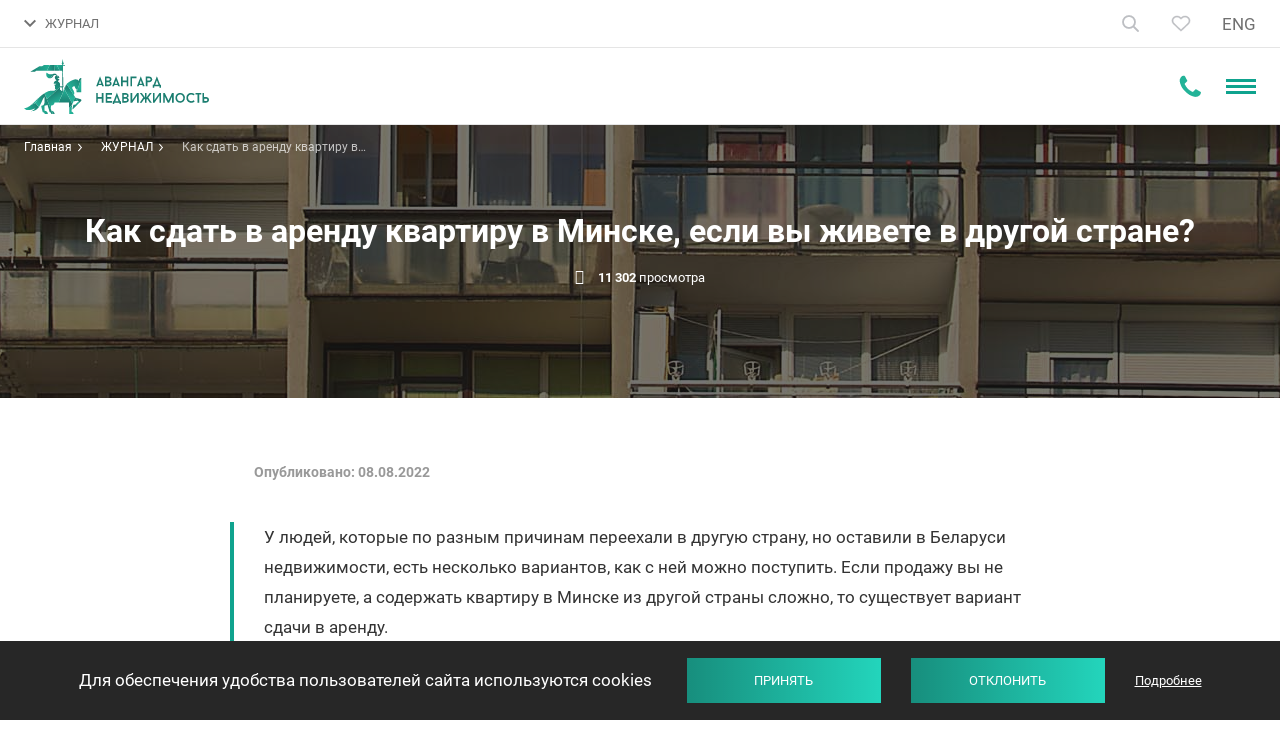

--- FILE ---
content_type: text/html; charset=UTF-8
request_url: https://avangard-n.by/zhurnal/kak-sdat-v-arendu-kvartiru-v-minske-esli-vy-zhivete-v-drugoj-strane.html
body_size: 26195
content:
<!DOCTYPE html>
<html class="articles-page-inner color-scheme-1" prefix="og: http://ogp.me/ns#" lang="ru-RU" itemscope itemtype="http://schema.org/Article">
<head>
    <meta charset="UTF-8">
    <meta name="viewport" content="width=device-width, initial-scale=1">
    <meta name="format-detection" content="telephone=no">
    <meta name="csrf-param" content="_csrf">
<meta name="csrf-token" content="qI-sJXsk2HgxzGYp_bXDaJTwlIfNVxtNlumEP9AAJ97P58tTMneQIH2iKR-RhpIMpZXh5vggeByli7Z5qVoS6w==">
    <title itemprop="name">Как сдать в аренду квартиру в Минске, если вы живете в другой стране? - Авангард Недвижимость</title>
    <meta name="yandex-verification" content="4a343559826ba399" />
<meta name="yandex-verification" content="5d5e5ca74d011820" />

        
<script src="//code.jivosite.com/widget/1EY7ryAv7L" async></script>


<!-- https://schema.org/Organization -->
<script type="application/ld+json">
{
  "@context": "https://schema.org",
  "@type": "Organization",
  "name": "Агентство «Авангард Недвижимость»",
  "address": {
    "@type": "PostalAddress",
    "postalCode": "220004",
    "addressCountry": "Беларусь",
    "addressLocality": "Минск",
    "streetAddress": "проспект Победителей, 17, офис 1212"
  },
  "telephone": [
    "+375 29105-61-61",
    "+375 33660-61-61"
  ],
  "email": "info@avangard-n.by",
  "url": "https://avangard-n.by",
  "logo": {
  	"@type": "ImageObject",
    "contentUrl": "https://avangard-n.by/i/logo.png"
  }
}
</script>

             <script>(function(w,d,s,l,i){w[l]=w[l]||[];w[l].push({'gtm.start': new Date().getTime(),event:'gtm.js'});var f=d.getElementsByTagName(s)[0], j=d.createElement(s),dl=l!='dataLayer'?'&l='+l:'';j.async=true;j.src= 'https://www.googletagmanager.com/gtm.js?id='+i+dl;f.parentNode.insertBefore(j,f); })(window,document,'script','dataLayer','GTM-5HKRSR8');</script>
        <script>
            window.dataLayer = window.dataLayer || [];
            function gtag(){dataLayer.push(arguments);}
            gtag('js', new Date());
        </script>            <meta name="keywords" content="Как сдать в аренду квартиру в Минске, если вы живете в другой стране?">
<meta name="description" content="Как сдать в аренду квартиру в Минске, если вы живете в другой стране? ➤ статьи, новости и советы агентства «Авангард Недвижимость». Полезная информация о продаже квартир, домов и коммерческой недвижимости. ☎️ +375 (44) 732-50-00">
<meta property="og:type" content="article">
<meta property="og:site_name" content="Авангард Недвижимость">
<meta property="og:url" content="https://avangard-n.by/zhurnal/kak-sdat-v-arendu-kvartiru-v-minske-esli-vy-zhivete-v-drugoj-strane.html">
<meta property="og:title" content="Как сдать в аренду квартиру в Минске, если вы живете в другой стране? - Авангард Недвижимость">
<meta property="og:description" content="Как сдать в аренду квартиру в Минске, если вы живете в другой стране? ➤ статьи, новости и советы агентства «Авангард Недвижимость». Полезная информация о продаже квартир, домов и коммерческой недвижимости. ☎️ +375 (44) 732-50-00">
<meta property="og:image" content="https://avangard-n.by/uploads/articles/udalennaya-arenda/udalennaya-arenda.jpg">
<link href="https://avangard-n.by/zhurnal/kak-sdat-v-arendu-kvartiru-v-minske-esli-vy-zhivete-v-drugoj-strane.html" rel="alternate" hreflang="ru-RU">
<link href="https://avangard-n.by/zhurnal/kak-sdat-v-arendu-kvartiru-v-minske-esli-vy-zhivete-v-drugoj-strane.html" rel="canonical">
<link href="/css/style.css?v=1763112561" rel="stylesheet">
<link href="/css/custom.css?v=1763112561" rel="stylesheet">
<script>var frontParams = {"basePath":"https://avangard-n.by","language":"ru-RU","suggestions":["Квартиры","Дома","Дачи","КОММЕРЧЕСКАЯ НЕДВИЖИМОСТЬ","Участки","НОВОСТРОЙКИ"]};</script>    <link rel="apple-touch-icon" sizes="180x180" href="/fav/apple-touch-icon.png">
<link rel="icon" type="image/png" href="/fav/favicon-32x32.png" sizes="32x32">
<link rel="icon" type="image/png" href="/fav/favicon-16x16.png" sizes="16x16">
<!--<link rel="manifest" href="--><!--/fav/manifest.json">-->
<link rel="shortcut icon" href="/favicon.ico">
<meta name="msapplication-config" content="/fav/browserconfig.xml">
<meta name="theme-color" content="#ffffff">
    <script type="application/ld+json">
     {
         "@context":"http://schema.org",
         "@type":"Product",
         "name":"avangard-n.by",
         "aggregateRating": {
            "@type": "AggregateRating",
            "ratingValue": "5",
            "ratingCount": "187"
         }
     }
</script>
    <link rel="stylesheet" href="https://cdn.jsdelivr.net/npm/intl-tel-input@25.11.3/build/css/intlTelInput.css">
</head>
<body>
    
<header id="header">
<div id="en-phone" hidden>+375 44 597-55-51</div>
<div class="hdr-top-box">
    <div class="container">
        <a href="/" class="home-link" title="На главную"><svg width="18" height="20" viewBox="0 0 18 20" fill="none"><path fill-rule="evenodd" clip-rule="evenodd" d="M17.0435 19V8.36364L9.02174 1L1 8.36364V19H6.86957V13.1304H11.1739V19H17.0435ZM16.2609 8.70758L9.02174 2.06235L1.78261 8.70758V18.2174H6.08696V12.3478H11.9565V18.2174H16.2609V8.70758Z" fill="#333333" stroke="#333333" stroke-width="0.8"/></svg></a>
        <!--<div class="call-us-box">-->
<!--    <span class="text">Свяжитесь с нами</span>-->
<!--    <a href="tel:+375447325000">+375 44 732-5000</a>-->
<!--    <span class="js-open-call-dropdown" title="Показать все номера"></span>-->
<!--    <div class="dropdown">-->
<!--        <ul>-->
<!--        	<li><a href="tel:+375447325000">+375 44 732-5000</a>-->
<!--        	    <span class="operators"><span class="icon-a1"></span></span>-->
<!--    	    </li>-->
<!--        	<li><a href="tel:+375297325000">+375 29 732-5000</a>-->
<!--        	    <span class="operators"><span class="icon-mts"></span></span>-->
<!--    	    </li>-->
<!--        	<li><a href="tel:+375173259801">+375 17 325-98-01</a></li>-->
<!--        </ul>-->
<!--        <div class="messengers-box">-->
<!--            <p>Связаться в мессенджерах</p>-->
<!--            <div class="messengers-links"><a href="viber://chat?number=%2B375291056161" title="Viber"><svg width="24" height="24" viewBox="0 0 24 24" fill="none"><rect width="24" height="24" rx="5" fill="#8E24AA"/><path d="M21.5286 13.8339C22.1237 8.82889 21.2427 5.66908 19.6535 4.2399L19.6543 4.23906C17.0893 1.79841 8.42686 1.43717 5.35817 4.34868C3.98009 5.77288 3.49468 7.86309 3.44149 10.4507C3.38829 13.0392 3.32512 17.8881 7.84753 19.2035H7.85168L7.84753 21.2124C7.84753 21.2124 7.81677 22.0262 8.33709 22.1898C8.93221 22.3824 9.20151 22.0046 11.0525 19.7956C14.1478 20.0639 16.525 19.4493 16.7951 19.3597C17.4201 19.1504 20.9568 18.6828 21.5286 13.8339ZM11.3576 18.3822C11.3576 18.3822 9.39849 20.8229 8.78925 21.4565C8.58976 21.6625 8.37117 21.6434 8.37449 21.2348C8.37449 20.9665 8.38945 17.8997 8.38945 17.8997C4.55526 16.8019 4.78134 12.673 4.82289 10.513C4.86445 8.35222 5.26009 6.58256 6.42706 5.39088C9.11922 2.86884 16.7136 3.43271 18.6486 5.24971C21.0141 7.3449 20.1721 13.2642 20.1771 13.466C19.6909 17.5136 16.825 17.7702 16.2981 17.9454C16.0728 18.0202 13.9824 18.5575 11.3576 18.3822Z" fill="white"/><path d="M12.4424 5.86496C12.1224 5.86496 12.1224 6.36322 12.4424 6.36737C14.9251 6.38647 16.9698 8.11544 16.9922 11.2869C16.9922 11.6215 17.4826 11.6174 17.4785 11.2827H17.4776C17.451 7.86548 15.2185 5.88406 12.4424 5.86496Z" fill="white"/><path d="M15.7073 10.7613C15.6998 11.0918 16.1894 11.1076 16.1935 10.7729C16.2343 8.88864 15.0715 7.33656 12.8863 7.17296C12.5663 7.14971 12.533 7.65212 12.8522 7.67538C14.7473 7.81904 15.7455 9.1112 15.7073 10.7613Z" fill="white"/><path d="M15.1839 12.9047C14.7733 12.6672 14.3553 12.8151 14.1824 13.0484L13.8208 13.5159C13.6371 13.7535 13.2939 13.7219 13.2939 13.7219C10.7887 13.06 10.1188 10.4408 10.1188 10.4408C10.1188 10.4408 10.088 10.0862 10.3174 9.89607L10.7696 9.52238C10.9957 9.343 11.1386 8.91117 10.9084 8.48682C10.2933 7.37653 9.88025 6.9937 9.66996 6.69972C9.44887 6.42319 9.1164 6.3609 8.77063 6.54775H8.76315C8.04419 6.96795 7.25707 7.75438 7.50891 8.56405C7.93863 9.41774 8.72824 12.1391 11.245 14.1952C12.4278 15.1677 14.2996 16.1642 15.0942 16.3942L15.1017 16.4059C15.8846 16.6666 16.646 15.8495 17.0524 15.1096V15.1037C17.2328 14.7458 17.1729 14.407 16.9095 14.1853C16.4423 13.7302 15.7375 13.2278 15.1839 12.9047Z" fill="white"/><path d="M13.2284 9.02657C14.0272 9.07307 14.4145 9.48995 14.4561 10.3461C14.471 10.6808 14.9573 10.6575 14.9423 10.3229C14.8891 9.20511 14.3056 8.58228 13.255 8.52415C12.935 8.50505 12.9051 9.00747 13.2284 9.02657Z" fill="white"/></svg></a>
<a href="https://telegram.me/mikhail_avangard" title="Telegram" target="_blank"><svg width="24" height="24" viewBox="0 0 24 24" fill="none"><rect width="24" height="24" rx="5" fill="#039BE5"/><path d="M4.44844 11.704L17.751 6.8099C18.3684 6.59706 18.9076 6.95362 18.7076 7.84446L18.7087 7.84336L16.4437 18.0255C16.2759 18.7474 15.8263 18.9229 15.1974 18.5828L11.7482 16.1572L10.0845 17.6865C9.90054 17.8621 9.74532 18.0102 9.3889 18.0102L9.6338 14.6607L16.0264 9.15001C16.3046 8.91633 15.9643 8.78467 15.5975 9.01726L7.69762 13.7633L4.29207 12.7496C3.55279 12.5258 3.53669 12.0441 4.44844 11.704Z" fill="white"/></svg></a>
<a href="https://wa.me/375291056161" title="WhatsApp" target="_blank"><svg width="24" height="24" viewBox="0 0 24 24" fill="none"><rect width="24" height="24" rx="5" fill="#43D854"/><path fill-rule="evenodd" clip-rule="evenodd" d="M11.5011 3.01105C11.4484 3.01488 11.257 3.03302 11.0756 3.05139C9.10805 3.25061 7.21471 4.13495 5.78105 5.52439C4.58801 6.68062 3.75659 8.0939 3.33409 9.6838C3.1586 10.3442 3.0759 10.9342 3.06095 11.6326C3.02623 13.2544 3.33996 14.6386 4.05832 16.0329L4.24945 16.4039L3.61854 18.6957C3.27154 19.9562 2.99325 20.993 3.00012 20.9999C3.00697 21.0067 4.07526 20.7359 5.37407 20.3982L7.73553 19.7841L8.02807 19.9291C9.39917 20.6084 10.9455 20.9346 12.4371 20.8591C14.0756 20.7761 15.583 20.2891 16.9466 19.4021C17.4572 19.07 17.8396 18.7623 18.3058 18.3083C19.806 16.8474 20.6978 15.0354 20.9621 12.911C21.0131 12.5008 21.0125 11.458 20.9609 10.9992C20.8363 9.89 20.5636 8.9496 20.0858 7.98029C19.7918 7.38393 19.462 6.86951 19.0142 6.30851C18.7826 6.01847 18.1031 5.33393 17.7876 5.07299C16.1418 3.71155 14.093 2.98014 11.982 3.00041C11.7701 3.00244 11.5537 3.00722 11.5011 3.01105ZM12.8626 4.55374C13.7813 4.64759 14.6979 4.92949 15.5414 5.37761C16.2387 5.74804 16.7945 6.16614 17.3733 6.75564C17.9419 7.33483 18.3258 7.86938 18.6932 8.59398C19.106 9.4079 19.3402 10.1842 19.4498 11.1016C19.4949 11.4792 19.5014 12.3384 19.4617 12.6782C19.3133 13.9483 18.9159 15.0348 18.2231 16.0641C17.9505 16.4691 17.7043 16.7618 17.2883 17.1754C16.8684 17.5929 16.5971 17.816 16.1389 18.1207C14.0913 19.4824 11.4415 19.7344 9.1622 18.7842C8.82943 18.6455 8.56292 18.5127 8.22577 18.3174L7.96131 18.1643L6.55985 18.5288C5.78904 18.7292 5.15444 18.8893 5.14963 18.8845C5.14482 18.8797 5.3091 18.2647 5.51471 17.5178L5.88854 16.1599L5.71816 15.8897C5.11416 14.9323 4.74663 13.8852 4.6169 12.7522C4.57052 12.347 4.55561 11.6673 4.58561 11.3238C4.8449 8.35394 6.84633 5.82484 9.68214 4.88355C10.2696 4.68856 10.9999 4.54936 11.6287 4.5125C11.8683 4.49845 12.5418 4.52096 12.8626 4.55374ZM8.66098 7.82904C8.49076 7.88481 8.38133 7.95731 8.22879 8.11532C7.70379 8.65928 7.48026 9.19624 7.48026 9.91353C7.48026 10.374 7.57191 10.7685 7.79267 11.2581C7.95765 11.6239 8.10821 11.8715 8.47544 12.3807C9.13471 13.2949 9.79753 14.0035 10.5651 14.6146C11.2975 15.1977 11.9145 15.5356 12.8945 15.8903C13.797 16.217 14.1881 16.2777 14.8219 16.1898C15.0836 16.1535 15.2244 16.1072 15.5113 15.9631C16.013 15.7111 16.3282 15.4033 16.448 15.0484C16.5622 14.71 16.6216 14.2246 16.5665 14.0805C16.537 14.0034 16.4387 13.9487 15.6111 13.5493C14.7261 13.1221 14.4995 13.0266 14.3636 13.0239C14.2369 13.0214 14.1871 13.0569 14.0406 13.2547C13.9737 13.345 13.7868 13.5768 13.6252 13.7699C13.233 14.2387 13.2006 14.2528 12.8626 14.1036C12.5417 13.9618 12.1191 13.7478 11.9282 13.6304C11.3625 13.2822 10.8392 12.8183 10.4039 12.279C10.2184 12.0492 9.89007 11.5631 9.82493 11.422C9.75279 11.2656 9.77319 11.2115 10.0202 10.904C10.302 10.5533 10.4705 10.3128 10.514 10.1995C10.5638 10.0699 10.5461 9.99833 10.3531 9.54625C10.2687 9.34839 10.1003 8.94509 9.97894 8.65003C9.62997 7.8016 9.6421 7.81334 9.10774 7.80608C8.85381 7.80263 8.72072 7.80947 8.66098 7.82904Z" fill="white"/></svg></a></div>-->
<!--        </div>-->
<!--        <a class="btn open-popup small" data-popup="order-call-form" href="">Заказать звонок</a>-->
<!--    </div>-->
<!--</div>-->

<div class="hdr-contacts">
            <a id="header-phone-link" href="tel:+375447325000" class="main-tel"><svg width="15" height="15" viewBox="0 0 15 15" fill="none" class="phone-icon"><path fill-rule="evenodd" clip-rule="evenodd" d="M15 11.8883C15 11.8085 15 11.7287 15 11.6489C14.7619 11.4096 14.5238 11.1702 14.2063 11.0904C13.5714 10.7713 13.0159 10.4521 12.381 10.0532C12.1429 9.81383 11.746 9.65426 11.4286 9.57447C10.7937 9.57447 9.84127 11.4894 9.28571 11.4894C8.96825 11.4096 8.65079 11.25 8.33333 11.0904C6.42857 10.133 4.92064 8.61702 3.96825 6.70213C3.73016 6.46277 3.57143 6.14362 3.49206 5.82447C3.49206 5.26596 5.39683 4.30851 5.39683 3.67021C5.39683 3.27128 5.15873 2.95213 4.92063 2.71277C4.60317 2.07447 4.28571 1.43617 3.96825 0.87766C3.80952 0.558511 3.65079 0.239362 3.33333 0C3.33333 0 3.25397 0 3.1746 0C2.61905 0 2.14286 0.159574 1.66667 0.319149C1.19048 0.638298 0.793651 1.11702 0.555556 1.67553C0.15873 2.23404 0 2.95213 0 3.59043C0.0793651 4.54787 0.31746 5.50532 0.714286 6.38298C0.952381 7.10106 1.26984 7.73936 1.5873 8.29787C2.93651 10.3723 4.68254 12.0479 6.66667 13.4043C7.22222 13.8032 7.85714 14.0426 8.49206 14.2819C9.36508 14.6809 10.3175 14.9202 11.2698 15C11.9841 15 12.619 14.8404 13.254 14.4415C13.8095 14.2021 14.2857 13.8032 14.5238 13.3245C14.8413 12.9255 14.9206 12.367 15 11.8883Z" fill="#9299A2"/></svg>
                <span id="header-phone">+375 44 732-50-00</span>
            </a>
                        <a id="header-en-phone-link" href="tel:+375 44 597-55-51" class="main-tel"><svg width="15" height="15" viewBox="0 0 15 15" fill="none" class="phone-icon"><path fill-rule="evenodd" clip-rule="evenodd" d="M15 11.8883C15 11.8085 15 11.7287 15 11.6489C14.7619 11.4096 14.5238 11.1702 14.2063 11.0904C13.5714 10.7713 13.0159 10.4521 12.381 10.0532C12.1429 9.81383 11.746 9.65426 11.4286 9.57447C10.7937 9.57447 9.84127 11.4894 9.28571 11.4894C8.96825 11.4096 8.65079 11.25 8.33333 11.0904C6.42857 10.133 4.92064 8.61702 3.96825 6.70213C3.73016 6.46277 3.57143 6.14362 3.49206 5.82447C3.49206 5.26596 5.39683 4.30851 5.39683 3.67021C5.39683 3.27128 5.15873 2.95213 4.92063 2.71277C4.60317 2.07447 4.28571 1.43617 3.96825 0.87766C3.80952 0.558511 3.65079 0.239362 3.33333 0C3.33333 0 3.25397 0 3.1746 0C2.61905 0 2.14286 0.159574 1.66667 0.319149C1.19048 0.638298 0.793651 1.11702 0.555556 1.67553C0.15873 2.23404 0 2.95213 0 3.59043C0.0793651 4.54787 0.31746 5.50532 0.714286 6.38298C0.952381 7.10106 1.26984 7.73936 1.5873 8.29787C2.93651 10.3723 4.68254 12.0479 6.66667 13.4043C7.22222 13.8032 7.85714 14.0426 8.49206 14.2819C9.36508 14.6809 10.3175 14.9202 11.2698 15C11.9841 15 12.619 14.8404 13.254 14.4415C13.8095 14.2021 14.2857 13.8032 14.5238 13.3245C14.8413 12.9255 14.9206 12.367 15 11.8883Z" fill="#9299A2"/></svg>
                <span>+375 44 597-55-51</span>
            </a>
                            <span class="js-open-hdr-contacts" title="Показать все номера">
                                <svg width="12" height="8" viewBox="0 0 12 8" fill="none"><path d="M10.59 0.294922L6 4.87492L1.41 0.294922L0 1.70492L6 7.70492L12 1.70492L10.59 0.294922Z" fill="#0FA38E"/></svg>
                                <svg width="22" height="22" viewBox="0 0 22 22" fill="none" class="mobile-icon">
                                    <path fill-rule="evenodd" clip-rule="evenodd" d="M21.9167 17.5085C21.9167 17.3955 21.9167 17.2824 21.9167 17.1694C21.5794 16.8303 21.2421 16.4912 20.7924 16.3782C19.8929 15.9261 19.1059 15.4739 18.2064 14.9088C17.8691 14.5697 17.307 14.3436 16.8572 14.2306C15.9578 14.2306 14.6085 16.9433 13.8215 16.9433C13.3718 16.8303 12.922 16.6042 12.4723 16.3782C9.77389 15.0218 7.63765 12.8742 6.28844 10.1614C5.95114 9.82233 5.72627 9.37021 5.61384 8.91808C5.61384 8.12685 8.31225 6.77047 8.31225 5.86622C8.31225 5.30106 7.97495 4.84893 7.63765 4.50983C7.18791 3.60558 6.73818 2.70132 6.28844 1.9101C6.06357 1.45797 5.83871 1.00584 5.38897 0.666748C5.38897 0.666748 5.27654 0.666748 5.1641 0.666748C4.37707 0.666748 3.70246 0.892812 3.02786 1.11888C2.35326 1.571 1.79109 2.24919 1.45379 3.04042C0.891616 3.83164 0.666748 4.84893 0.666748 5.75318C0.779182 7.10957 1.11648 8.46595 1.67865 9.7093C2.01595 10.7266 2.46569 11.6308 2.91543 12.4221C4.8268 15.3609 7.30035 17.7346 10.1112 19.6561C10.8982 20.2213 11.7977 20.5604 12.6972 20.8995C13.9339 21.4646 15.2831 21.8037 16.6324 21.9167C17.6443 21.9167 18.5437 21.6907 19.4432 21.1255C20.2302 20.7864 20.9048 20.2213 21.2421 19.5431C21.6919 18.9779 21.8043 18.1867 21.9167 17.5085Z" fill="#23B398"/>
                                </svg>
                            </span>
            <div class="hdr-contacts-dropdown">
                <ul>
                    <li>
                        <a href="tel:+375447325000">+375 44 732-50-00</a>
                        <span class="operator">A1</span>
                    </li>
                    <li>
                        <a href="tel:+375297325000">+375 29 732-50-00</a>
                        <span class="operator">MTS</span>
                    </li>
                    <li>
                        <a href="tel:+375173259801">+375 17 325-98-01</a>
                    </li>
                </ul>
                <div class="hdr-messengers">
                    <p>Связаться в мессенджерах</p>
                    <div class="messengers-links">
                        <a href="viber://chat?number=%2B375291056161" title="Viber"><svg width="24" height="24" viewBox="0 0 24 24" fill="none"><rect width="24" height="24" rx="5" fill="#8E24AA"/><path d="M21.5286 13.8339C22.1237 8.82889 21.2427 5.66908 19.6535 4.2399L19.6543 4.23906C17.0893 1.79841 8.42686 1.43717 5.35817 4.34868C3.98009 5.77288 3.49468 7.86309 3.44149 10.4507C3.38829 13.0392 3.32512 17.8881 7.84753 19.2035H7.85168L7.84753 21.2124C7.84753 21.2124 7.81677 22.0262 8.33709 22.1898C8.93221 22.3824 9.20151 22.0046 11.0525 19.7956C14.1478 20.0639 16.525 19.4493 16.7951 19.3597C17.4201 19.1504 20.9568 18.6828 21.5286 13.8339ZM11.3576 18.3822C11.3576 18.3822 9.39849 20.8229 8.78925 21.4565C8.58976 21.6625 8.37117 21.6434 8.37449 21.2348C8.37449 20.9665 8.38945 17.8997 8.38945 17.8997C4.55526 16.8019 4.78134 12.673 4.82289 10.513C4.86445 8.35222 5.26009 6.58256 6.42706 5.39088C9.11922 2.86884 16.7136 3.43271 18.6486 5.24971C21.0141 7.3449 20.1721 13.2642 20.1771 13.466C19.6909 17.5136 16.825 17.7702 16.2981 17.9454C16.0728 18.0202 13.9824 18.5575 11.3576 18.3822Z" fill="white"/><path d="M12.4424 5.86496C12.1224 5.86496 12.1224 6.36322 12.4424 6.36737C14.9251 6.38647 16.9698 8.11544 16.9922 11.2869C16.9922 11.6215 17.4826 11.6174 17.4785 11.2827H17.4776C17.451 7.86548 15.2185 5.88406 12.4424 5.86496Z" fill="white"/><path d="M15.7073 10.7613C15.6998 11.0918 16.1894 11.1076 16.1935 10.7729C16.2343 8.88864 15.0715 7.33656 12.8863 7.17296C12.5663 7.14971 12.533 7.65212 12.8522 7.67538C14.7473 7.81904 15.7455 9.1112 15.7073 10.7613Z" fill="white"/><path d="M15.1839 12.9047C14.7733 12.6672 14.3553 12.8151 14.1824 13.0484L13.8208 13.5159C13.6371 13.7535 13.2939 13.7219 13.2939 13.7219C10.7887 13.06 10.1188 10.4408 10.1188 10.4408C10.1188 10.4408 10.088 10.0862 10.3174 9.89607L10.7696 9.52238C10.9957 9.343 11.1386 8.91117 10.9084 8.48682C10.2933 7.37653 9.88025 6.9937 9.66996 6.69972C9.44887 6.42319 9.1164 6.3609 8.77063 6.54775H8.76315C8.04419 6.96795 7.25707 7.75438 7.50891 8.56405C7.93863 9.41774 8.72824 12.1391 11.245 14.1952C12.4278 15.1677 14.2996 16.1642 15.0942 16.3942L15.1017 16.4059C15.8846 16.6666 16.646 15.8495 17.0524 15.1096V15.1037C17.2328 14.7458 17.1729 14.407 16.9095 14.1853C16.4423 13.7302 15.7375 13.2278 15.1839 12.9047Z" fill="white"/><path d="M13.2284 9.02657C14.0272 9.07307 14.4145 9.48995 14.4561 10.3461C14.471 10.6808 14.9573 10.6575 14.9423 10.3229C14.8891 9.20511 14.3056 8.58228 13.255 8.52415C12.935 8.50505 12.9051 9.00747 13.2284 9.02657Z" fill="white"/></svg></a>
<a href="https://telegram.me/mikhail_avangard" title="Telegram" target="_blank"><svg width="24" height="24" viewBox="0 0 24 24" fill="none"><rect width="24" height="24" rx="5" fill="#039BE5"/><path d="M4.44844 11.704L17.751 6.8099C18.3684 6.59706 18.9076 6.95362 18.7076 7.84446L18.7087 7.84336L16.4437 18.0255C16.2759 18.7474 15.8263 18.9229 15.1974 18.5828L11.7482 16.1572L10.0845 17.6865C9.90054 17.8621 9.74532 18.0102 9.3889 18.0102L9.6338 14.6607L16.0264 9.15001C16.3046 8.91633 15.9643 8.78467 15.5975 9.01726L7.69762 13.7633L4.29207 12.7496C3.55279 12.5258 3.53669 12.0441 4.44844 11.704Z" fill="white"/></svg></a>
<a href="https://wa.me/375291056161" title="WhatsApp" target="_blank"><svg width="24" height="24" viewBox="0 0 24 24" fill="none"><rect width="24" height="24" rx="5" fill="#43D854"/><path fill-rule="evenodd" clip-rule="evenodd" d="M11.5011 3.01105C11.4484 3.01488 11.257 3.03302 11.0756 3.05139C9.10805 3.25061 7.21471 4.13495 5.78105 5.52439C4.58801 6.68062 3.75659 8.0939 3.33409 9.6838C3.1586 10.3442 3.0759 10.9342 3.06095 11.6326C3.02623 13.2544 3.33996 14.6386 4.05832 16.0329L4.24945 16.4039L3.61854 18.6957C3.27154 19.9562 2.99325 20.993 3.00012 20.9999C3.00697 21.0067 4.07526 20.7359 5.37407 20.3982L7.73553 19.7841L8.02807 19.9291C9.39917 20.6084 10.9455 20.9346 12.4371 20.8591C14.0756 20.7761 15.583 20.2891 16.9466 19.4021C17.4572 19.07 17.8396 18.7623 18.3058 18.3083C19.806 16.8474 20.6978 15.0354 20.9621 12.911C21.0131 12.5008 21.0125 11.458 20.9609 10.9992C20.8363 9.89 20.5636 8.9496 20.0858 7.98029C19.7918 7.38393 19.462 6.86951 19.0142 6.30851C18.7826 6.01847 18.1031 5.33393 17.7876 5.07299C16.1418 3.71155 14.093 2.98014 11.982 3.00041C11.7701 3.00244 11.5537 3.00722 11.5011 3.01105ZM12.8626 4.55374C13.7813 4.64759 14.6979 4.92949 15.5414 5.37761C16.2387 5.74804 16.7945 6.16614 17.3733 6.75564C17.9419 7.33483 18.3258 7.86938 18.6932 8.59398C19.106 9.4079 19.3402 10.1842 19.4498 11.1016C19.4949 11.4792 19.5014 12.3384 19.4617 12.6782C19.3133 13.9483 18.9159 15.0348 18.2231 16.0641C17.9505 16.4691 17.7043 16.7618 17.2883 17.1754C16.8684 17.5929 16.5971 17.816 16.1389 18.1207C14.0913 19.4824 11.4415 19.7344 9.1622 18.7842C8.82943 18.6455 8.56292 18.5127 8.22577 18.3174L7.96131 18.1643L6.55985 18.5288C5.78904 18.7292 5.15444 18.8893 5.14963 18.8845C5.14482 18.8797 5.3091 18.2647 5.51471 17.5178L5.88854 16.1599L5.71816 15.8897C5.11416 14.9323 4.74663 13.8852 4.6169 12.7522C4.57052 12.347 4.55561 11.6673 4.58561 11.3238C4.8449 8.35394 6.84633 5.82484 9.68214 4.88355C10.2696 4.68856 10.9999 4.54936 11.6287 4.5125C11.8683 4.49845 12.5418 4.52096 12.8626 4.55374ZM8.66098 7.82904C8.49076 7.88481 8.38133 7.95731 8.22879 8.11532C7.70379 8.65928 7.48026 9.19624 7.48026 9.91353C7.48026 10.374 7.57191 10.7685 7.79267 11.2581C7.95765 11.6239 8.10821 11.8715 8.47544 12.3807C9.13471 13.2949 9.79753 14.0035 10.5651 14.6146C11.2975 15.1977 11.9145 15.5356 12.8945 15.8903C13.797 16.217 14.1881 16.2777 14.8219 16.1898C15.0836 16.1535 15.2244 16.1072 15.5113 15.9631C16.013 15.7111 16.3282 15.4033 16.448 15.0484C16.5622 14.71 16.6216 14.2246 16.5665 14.0805C16.537 14.0034 16.4387 13.9487 15.6111 13.5493C14.7261 13.1221 14.4995 13.0266 14.3636 13.0239C14.2369 13.0214 14.1871 13.0569 14.0406 13.2547C13.9737 13.345 13.7868 13.5768 13.6252 13.7699C13.233 14.2387 13.2006 14.2528 12.8626 14.1036C12.5417 13.9618 12.1191 13.7478 11.9282 13.6304C11.3625 13.2822 10.8392 12.8183 10.4039 12.279C10.2184 12.0492 9.89007 11.5631 9.82493 11.422C9.75279 11.2656 9.77319 11.2115 10.0202 10.904C10.302 10.5533 10.4705 10.3128 10.514 10.1995C10.5638 10.0699 10.5461 9.99833 10.3531 9.54625C10.2687 9.34839 10.1003 8.94509 9.97894 8.65003C9.62997 7.8016 9.6421 7.81334 9.10774 7.80608C8.85381 7.80263 8.72072 7.80947 8.66098 7.82904Z" fill="white"/></svg></a>
                    </div>
                </div>
            </div>
        </div>
        <span class="hdr-order-call-btn open-popup" data-popup="order-call-form"><span>Заказать звонок</span></span>
        <div id="hdr-nav-box">
            <span class="js-open-hdr-nav"><svg width="12" height="9" viewBox="0 0 12 9" fill="none"><path d="M10.59 0.794922L6 5.37492L1.41 0.794922L0 2.20492L6 8.20492L12 2.20492L10.59 0.794922Z" fill="#717171"/></svg>ЖУРНАЛ</span>
            <nav id="hdr-nav">
                <ul itemprop="about" itemscope itemtype="http://schema.org/ItemList"><li itemprop="itemListElement"><a href="/zhilaya-nedvizhimost/" itemprop="url">ЖИЛЬЕ</a></li>
<li itemprop="itemListElement"><a href="/komercheskaya-nedvizhimost/" itemprop="url">КОММЕРЧЕСКАЯ</a></li>
<li itemprop="itemListElement"><a href="/novostrojki/" itemprop="url">НОВОСТРОЙКИ</a></li>
<li class="active" itemprop="itemListElement"><a href="/zhurnal/" itemprop="url">ЖУРНАЛ</a></li>
<li class="agency" itemprop="itemListElement"><a href="/agency/about-us/" itemprop="url">О НАС</a></li>
<li class="reviews-menu-item" itemprop="itemListElement"><a href="/reviews/" itemprop="url">ОТЗЫВЫ <span class="count">1116</span></a></li></ul>            </nav>
        </div>
        <div class="hdr-controls">
            <div class="hdr-search-form">
                <form class="form" action="/search/">
                    <input type="text" name="text" class="form-control" placeholder="Что вы ищете?" />
                    <input type="hidden" name="scheme" value="1" />
                    <button type="submit" class="search-btn"><svg width="17" height="17" viewBox="0 0 17 17" fill="none"><path d="M7 13C10.3137 13 13 10.3137 13 7C13 3.68629 10.3137 1 7 1C3.68629 1 1 3.68629 1 7C1 10.3137 3.68629 13 7 13Z" stroke="#0FA38E" stroke-width="1.83333" stroke-linecap="round" stroke-linejoin="round"/><path d="M16 16L12 12" stroke="#0FA38E" stroke-width="1.83333" stroke-linecap="round" stroke-linejoin="round"/></svg></button>
                </form>
                <span class="js-close-hdr-search"><svg width="18" height="18" viewBox="0 0 18 18" fill="none"><path d="M9 7.01567L1.98433 0L0 1.98433L7.01567 9L0.141023 15.8746L2.12535 17.859L9 10.9843L15.8746 17.859L17.859 15.8746L10.9843 9L18 1.98433L16.0157 0L9 7.01567Z" fill="#23B398"/></svg></span>
            </div>

            <span class="js-open-hdr-search icon-box"><svg width="17" height="17" viewBox="0 0 17 17" fill="none"><path d="M7 13C10.3137 13 13 10.3137 13 7C13 3.68629 10.3137 1 7 1C3.68629 1 1 3.68629 1 7C1 10.3137 3.68629 13 7 13Z" stroke="#0FA38E" stroke-width="1.83333" stroke-linecap="round" stroke-linejoin="round"/><path d="M16 16L12 12" stroke="#0FA38E" stroke-width="1.83333" stroke-linecap="round" stroke-linejoin="round"/></svg><svg width="19" height="19" viewBox="0 0 19 19" fill="none" class="close-icon"><path d="M16.6445 0.707092C17.0352 0.316711 17.668 0.316711 18.0586 0.707092C18.4492 1.09772 18.4492 1.73077 18.0586 2.1214L10.7969 9.38287L18.0586 16.6446C18.4492 17.0352 18.4492 17.6683 18.0586 18.0589C17.668 18.4493 17.0352 18.4493 16.6445 18.0589L9.38281 10.7972L2.12109 18.0589C1.9043 18.2759 1.61133 18.3724 1.32812 18.348C1.10156 18.3284 0.880859 18.2322 0.707031 18.0589C0.316406 17.6683 0.316406 17.0352 0.707031 16.6446L7.96875 9.38287L0.707031 2.1214C0.316406 1.73077 0.316406 1.09772 0.707031 0.707092C1.09766 0.316711 1.73047 0.316711 2.12109 0.707092L9.38281 7.96881L16.6445 0.707092Z" fill="#23B398"/></svg></span>
            <!--<span class="hdr-favourite icon-box"><svg width="20" height="17" viewBox="0 0 20 17" fill="none"><path d="M0.850033 5.72452C0.850111 7.02869 1.39301 8.25185 2.36107 9.16944L9.52958 15.9642C9.6585 16.0864 9.82934 16.15 9.99525 16.15C10.1576 16.15 10.3296 16.0932 10.4609 15.9687L17.6435 9.18773L17.6437 9.18753C18.6171 8.26489 19.15 7.04143 19.15 5.73779C19.15 4.43443 18.6173 3.20637 17.6485 2.28806C16.6754 1.36574 15.3934 0.863562 14.0207 0.863562C12.6527 0.863562 11.3611 1.37028 10.3929 2.28806L10.0048 2.65589L9.60718 2.27902C8.63423 1.35679 7.34263 0.85 5.97459 0.849999L5.97407 0.850001C4.61169 0.854646 3.32 1.35644 2.35614 2.27465C1.38323 3.19691 0.845179 4.42026 0.850033 5.72452ZM0.850033 5.72452C0.850033 5.72442 0.850033 5.72433 0.850033 5.72423H0.999969L0.850034 5.7248C0.850033 5.7247 0.850033 5.72461 0.850033 5.72452ZM10.4692 4.01243L10.4705 4.01122L11.3242 3.202L11.3245 3.20167C12.0444 2.51495 13.0038 2.14005 14.0207 2.14005C15.0374 2.14005 15.9924 2.51488 16.7127 3.1932C17.432 3.87518 17.8198 4.77629 17.8198 5.73327C17.8198 6.69446 17.4275 7.59574 16.7077 8.27801C16.7077 8.27804 16.7077 8.27808 16.7076 8.27811L9.99069 14.6181L3.29241 8.26907C2.57253 7.58672 2.18024 6.68537 2.18024 5.72875C2.18024 4.76738 2.5727 3.86609 3.28764 3.18843C4.00293 2.51044 4.9577 2.13553 5.97459 2.13553C6.99621 2.13553 7.95099 2.51041 8.67107 3.19295L9.53435 4.01122C9.7932 4.25657 10.2073 4.2549 10.4692 4.01242L10.4692 4.01243Z" fill="#0FA38E" stroke="#0FA38E" stroke-width="0.3"/></svg></span>-->
            <a href="/favorites/" class="hdr-favourite icon-box" title="Добавьте объекты в избранное" rel="nofollow"><svg width="20" height="17" viewBox="0 0 20 17" fill="none"><path d="M0.850033 5.72452C0.850111 7.02869 1.39301 8.25185 2.36107 9.16944L9.52958 15.9642C9.6585 16.0864 9.82934 16.15 9.99525 16.15C10.1576 16.15 10.3296 16.0932 10.4609 15.9687L17.6435 9.18773L17.6437 9.18753C18.6171 8.26489 19.15 7.04143 19.15 5.73779C19.15 4.43443 18.6173 3.20637 17.6485 2.28806C16.6754 1.36574 15.3934 0.863562 14.0207 0.863562C12.6527 0.863562 11.3611 1.37028 10.3929 2.28806L10.0048 2.65589L9.60718 2.27902C8.63423 1.35679 7.34263 0.85 5.97459 0.849999L5.97407 0.850001C4.61169 0.854646 3.32 1.35644 2.35614 2.27465C1.38323 3.19691 0.845179 4.42026 0.850033 5.72452ZM0.850033 5.72452C0.850033 5.72442 0.850033 5.72433 0.850033 5.72423H0.999969L0.850034 5.7248C0.850033 5.7247 0.850033 5.72461 0.850033 5.72452ZM10.4692 4.01243L10.4705 4.01122L11.3242 3.202L11.3245 3.20167C12.0444 2.51495 13.0038 2.14005 14.0207 2.14005C15.0374 2.14005 15.9924 2.51488 16.7127 3.1932C17.432 3.87518 17.8198 4.77629 17.8198 5.73327C17.8198 6.69446 17.4275 7.59574 16.7077 8.27801C16.7077 8.27804 16.7077 8.27808 16.7076 8.27811L9.99069 14.6181L3.29241 8.26907C2.57253 7.58672 2.18024 6.68537 2.18024 5.72875C2.18024 4.76738 2.5727 3.86609 3.28764 3.18843C4.00293 2.51044 4.9577 2.13553 5.97459 2.13553C6.99621 2.13553 7.95099 2.51041 8.67107 3.19295L9.53435 4.01122C9.7932 4.25657 10.2073 4.2549 10.4692 4.01242L10.4692 4.01243Z" fill="#0FA38E" stroke="#0FA38E" stroke-width="0.3"/></svg></a>
                        <div class="hdr-lng-select">
                <div id="google_translate_element"></div>
                <a class="notranslate" href="#" onclick="toTranslateSite('ru')" id="russianLanguage">RU</a>
                <a class="notranslate" href="#" onclick="toTranslateSite('en')" id="englishLanguage">ENG</a>
            </div>
        </div>
    </div>
    </div>
</div>

<div class="hdr-bottom-box">
    <div class="container">
                <a href="/" id="hdr-logo" title="На главную">
            <svg width="185" height="55" viewBox="0 0 185 55" fill="none"><path d="M77.7272 26.0884H74.3418L73.9315 27.2109H72.1875L76.0174 17.3469L79.8816 27.2109H78.1376L77.7272 26.0884ZM74.8548 24.6939H77.2143L76.0516 21.3605L74.8548 24.6939Z" fill="#1B7E70"/><path d="M87.5417 24.4216C87.5417 27.0407 84.8402 27.1767 84.1905 27.1767H80.9761V17.5849H84.1905C84.1905 17.5849 87.4049 17.5168 87.4049 20.2719C87.4049 21.5304 86.6184 22.1767 85.7977 22.3808C87.6101 22.789 87.5417 24.4216 87.5417 24.4216ZM82.5833 21.5985H84.1905C84.1905 21.5985 85.7977 21.5985 85.7977 20.408C85.7977 19.1155 84.1905 19.1835 84.1905 19.1835H82.5833V21.5985ZM85.9345 24.3876C85.9345 23.0951 84.1905 23.1971 84.1905 23.1971H82.5833V25.6121H84.1905C84.8744 25.6121 85.9345 25.442 85.9345 24.3876Z" fill="#1B7E70"/><path d="M93.7312 26.0884H90.3458L89.9354 27.2109H88.1914L92.0556 17.3469L95.9197 27.2109H94.1757L93.7312 26.0884ZM90.8929 24.6939H93.2524L92.0897 21.3605L90.8929 24.6939Z" fill="#1B7E70"/><path d="M104.263 17.585V27.1768H102.656V23.1972H98.6551V27.2108H97.0479V17.585H98.6551V21.5646H102.656V17.585H104.263Z" fill="#1B7E70"/><path d="M108.059 27.1768H106.452V17.585H112.436V19.1496H108.059V27.1768Z" fill="#1B7E70"/><path d="M118.489 26.0884H115.104L114.693 27.2109H112.949L116.779 17.3469L120.643 27.2109H118.899L118.489 26.0884ZM115.617 24.6939H117.976L116.813 21.3605L115.617 24.6939Z" fill="#1B7E70"/><path d="M128.2 20.4081C128.2 23.2312 124.986 23.2312 124.986 23.2312H123.379V27.2108H121.737V17.585H124.952C124.952 17.585 128.2 17.585 128.2 20.4081ZM126.559 20.4081C126.559 19.1836 124.952 19.1836 124.952 19.1836H123.345V21.5986H124.952C124.952 21.5986 126.559 21.5986 126.559 20.4081Z" fill="#1B7E70"/><path d="M130.184 27.1768V28.6393H128.679V25.7482H129.602L132.885 17.2788L136.168 25.7482H137.091V28.6393H135.621V27.1768H130.184ZM131.312 25.7482H134.493L132.885 21.3604L131.312 25.7482Z" fill="#1B7E70"/><path d="M79.4028 34.0474V43.6392H77.7956V39.6256H73.7947V43.6392H72.1875V34.0474H73.7947V38.027H77.7956V34.0474H79.4028Z" fill="#1B7E70"/><path d="M83.2327 35.6462V38.0611H87.2336V39.6598H83.2327V42.0747H88.0543V43.6734H81.6255V34.0815H88.0543V35.6802H83.2327V35.6462Z" fill="#1B7E70"/><path d="M90.1746 43.6392V45.1018H88.6699V42.1767H89.5932L92.876 33.7073L96.1588 42.1767H97.0821V45.1018H95.6117V43.6392H90.1746ZM91.303 42.2107H94.4832L92.876 37.8229L91.303 42.2107Z" fill="#1B7E70"/><path d="M104.776 40.8843C104.776 43.5033 102.075 43.6394 101.425 43.6394H98.2104V34.0475H101.425C101.425 34.0475 104.639 33.9795 104.639 36.7346C104.639 37.9931 103.853 38.6394 103.032 38.8434C104.879 39.2516 104.776 40.8843 104.776 40.8843ZM99.8177 38.0611H101.425C101.425 38.0611 103.032 38.0611 103.032 36.8706C103.032 35.5781 101.425 35.6462 101.425 35.6462H99.8177V38.0611ZM103.169 40.8502C103.169 39.5577 101.425 39.6598 101.425 39.6598H99.8177V42.0747H101.425C102.109 42.0747 103.169 41.9047 103.169 40.8502Z" fill="#1B7E70"/><path d="M106.588 34.0474H108.23V41.0202L113.051 34.0474H114.693V43.6392H113.051V36.5304L108.264 43.6392H106.623V34.0474H106.588Z" fill="#1B7E70"/><path d="M120.917 34.0474H122.524V38.5372L123.618 36.8365L125.738 34.0474H127.687L124.268 38.5712L127.756 43.6732H125.772L123.173 39.8297L122.558 40.612V43.6732H120.951V40.612L120.301 39.7957L117.736 43.6732H115.753L119.241 38.5712L115.821 34.0474H117.77L119.925 36.8705L120.985 38.5712V34.0474H120.917Z" fill="#1B7E70"/><path d="M128.918 34.0474H130.56V41.0202L135.381 34.0474H137.023V43.6392H135.381V36.5304L130.594 43.6392H128.918V34.0474Z" fill="#1B7E70"/><path d="M149.607 43.6393H148V37.7549L145.23 43.6393H143.725L140.784 37.6189V43.6393H139.177V34.0134H140.819L144.478 41.4964L148 34.0134H149.641V43.6393H149.607Z" fill="#1B7E70"/><path d="M156.173 43.7753C149.812 43.7753 149.812 33.9114 156.173 33.9114C162.499 33.9454 162.499 43.7753 156.173 43.7753ZM156.173 35.476C152.001 35.476 152.001 42.2107 156.173 42.2107C160.345 42.2447 160.345 35.476 156.173 35.476Z" fill="#1B7E70"/><path d="M169.543 41.2583L170.672 42.3808C169.817 43.2311 168.62 43.7753 167.252 43.7753C164.585 43.7753 162.396 41.8706 162.396 38.8433C162.396 35.9522 164.414 33.9114 167.252 33.9114C168.586 33.9114 169.783 34.4556 170.672 35.3059L169.543 36.4284C168.962 35.8502 168.141 35.51 167.252 35.51C165.269 35.51 164.038 36.9046 164.038 38.8433C164.038 40.8842 165.474 42.1767 167.252 42.1767C168.141 42.1767 168.962 41.8365 169.543 41.2583Z" fill="#1B7E70"/><path d="M177.169 35.51H175.152V43.6392H173.544V35.51H171.527V34.0474H177.169V35.51Z" fill="#1B7E70"/><path d="M178.502 43.6392V34.0474H180.11V38.027H181.717C182.025 38.027 184.965 38.027 184.965 40.8501C184.965 43.6732 181.888 43.6732 181.717 43.6732H178.502V43.6392ZM180.144 39.6256V42.0746H181.751C181.956 42.0746 183.358 42.0746 183.358 40.8501C183.358 39.6596 182.093 39.6256 181.751 39.6256H180.144Z" fill="#1B7E70"/><path d="M38.2997 26.2245L38.2651 26.1565V26.2585L38.2997 26.2245Z" fill="url(#paint0_linear_850_91)"/><path d="M36.1109 28.1974V28.1634C36.1109 28.1634 36.1109 28.1634 36.1109 28.1974L37.0342 27.3811C36.5897 27.347 36.2819 27.245 36.1109 27.1089C36.1109 26.2926 36.1109 25.6464 36.1109 25.6464C36.1109 25.6464 36.3503 23.9117 34.025 22.4491C34.025 22.143 34.025 21.7348 34.025 21.7348C34.025 21.7348 34.9141 21.5307 35.256 20.6804L34.8115 19.8641C34.1618 19.8641 33.6488 19.8641 33.6488 19.8641V19.0477H34.3669L32.2126 15.1362C31.3235 14.3879 30.2976 14.5579 29.1692 14.8641L26.5361 19.2518C29.0324 18.7756 29.135 16.0205 30.5712 16.0205C31.6996 16.0205 32.2468 16.3266 32.5204 16.6328C31.4603 16.8709 30.8447 17.6532 30.8447 18.5035C30.8447 20.4763 32.3494 20.5103 32.3494 21.6668C32.3494 21.6668 29.7505 21.8368 29.7505 24.694C30.6054 24.694 32.2468 24.694 32.2468 24.694C32.2468 24.694 32.0416 25.7484 30.2292 25.7484C30.2292 26.0545 30.2292 26.5307 30.2292 26.5307H30.9473V30.0001C30.9473 30.0001 31.9732 30.1362 32.2126 30.7144C31.4261 30.7144 30.7422 30.7144 30.7422 30.7144V31.8028C29.9215 31.8028 28.8956 31.8028 27.6645 31.8028C27.2884 31.8028 26.9122 31.8028 26.5703 31.8368C26.2283 31.8368 25.4076 31.8708 24.1082 32.347C24.0398 32.3811 24.0056 32.3811 23.9714 32.4151C23.0481 32.7552 21.8854 33.3334 20.5176 34.2178L22.9113 40.1702L36.1109 28.1974Z" fill="url(#paint1_linear_850_91)"/><path d="M56.3206 40.102C55.4999 39.9319 53.3114 39.2176 51.5674 38.6394L53.9611 42.0068C54.2347 42.0068 54.474 42.0068 54.7476 42.0408C54.645 42.1768 54.5082 42.3469 54.3373 42.551L55.2947 43.9115C56.0129 43.1632 56.5942 42.585 56.7994 42.3809C57.5859 41.5646 57.791 40.4421 56.3206 40.102Z" fill="url(#paint2_linear_850_91)"/><path d="M57.1755 33.1292V19.5918L52.6616 33.1292H57.1755Z" fill="url(#paint3_linear_850_91)"/><path d="M38.2651 16.5306L39.12 18.1973V13.4354L38.2651 13.2993V16.5306Z" fill="url(#paint4_linear_850_91)"/><path d="M48.5239 45.1021L51.0544 37.9252L42.6764 25.1021L40.4194 30.068L48.5239 45.1021Z" fill="url(#paint5_linear_850_91)"/><path d="M35.3584 19.0817C35.3584 18.1634 34.6745 16.6328 33.2383 16.5987C32.8963 15.9185 32.5544 15.4763 32.1782 15.1702L34.3326 19.0817H35.3584Z" fill="url(#paint6_linear_850_91)"/><path d="M35.3929 19.8979C35.1877 19.8979 34.9825 19.8979 34.7773 19.8979L35.2219 20.7143C35.3587 20.4762 35.3929 20.2041 35.3929 19.8979Z" fill="url(#paint7_linear_850_91)"/><path d="M38.2651 16.5308V26.1566L39.3594 28.1294C39.804 27.7893 39.6672 26.9049 39.1542 26.6328V18.1974L38.2651 16.5308Z" fill="url(#paint8_linear_850_91)"/><path d="M40.146 29.592L40.4196 30.0682L42.6765 25.1362C41.4796 26.5308 40.6589 28.2315 40.146 29.592Z" fill="url(#paint9_linear_850_91)"/><path d="M29.9897 6.12256L30.5711 11.7348H35.8031L32.8964 6.12256H29.9897Z" fill="url(#paint10_linear_850_91)"/><path d="M41.0693 6.80281V6.08852H39.1201V4.69396L38.2652 4.21777V6.08852H36.2819V6.12254H32.8965L35.8031 11.7348H38.2652V13.2994L39.1201 13.4355V6.80281H41.0693Z" fill="url(#paint11_linear_850_91)"/><path d="M26.5699 15.3402C23.971 15.3402 22.74 13.5034 22.74 13.5034C21.3038 15.8504 22.8768 19.3197 25.6808 19.3197C25.9544 19.3197 26.228 19.2857 26.4673 19.2517L29.1004 14.864C28.3139 15.068 27.459 15.3402 26.5699 15.3402Z" fill="url(#paint12_linear_850_91)"/><path d="M25.681 6.12256L22.877 11.7348H30.571L29.9897 6.12256H25.681Z" fill="url(#paint13_linear_850_91)"/><path d="M10.8059 12.8573L12.1738 11.7348H22.8771L25.6812 6.12256H19.8337L18.1923 7.24501H15.4908L6.12109 12.8573H10.8059Z" fill="url(#paint14_linear_850_91)"/><path d="M30.2977 53.6735C29.6822 52.245 28.1092 51.8028 27.4595 51.6667L28.7931 55.0001H29.7164L30.2977 53.6735Z" fill="url(#paint15_linear_850_91)"/><path d="M30.2976 53.6736L29.7163 55.0001H30.537C30.5712 54.4559 30.4686 54.0477 30.2976 53.6736Z" fill="url(#paint16_linear_850_91)"/><path d="M48.1138 45.5443C48.148 45.2382 48.1822 44.898 48.2506 44.5919L40.4197 30.0681L34.709 43.4355H45.1045V49.0137L48.1138 45.5443Z" fill="url(#paint17_linear_850_91)"/><path d="M49.5156 42.2788C50.1312 42.1768 51.7726 42.0067 53.9611 42.0407L51.5674 38.6734C51.328 38.6054 51.0886 38.5033 50.8493 38.4353L49.5156 42.2788Z" fill="url(#paint18_linear_850_91)"/><path d="M55.2949 43.9455L54.3374 42.585C53.3115 43.7414 51.0888 45.7142 51.0888 45.7142L50.2681 45.6802L52.7302 46.4965C53.6535 45.5782 54.5768 44.6598 55.2949 43.9455Z" fill="url(#paint19_linear_850_91)"/><path d="M47.5666 52.517C47.6008 51.9047 47.7034 49.1836 48.1479 45.5442L45.1387 48.9796V54.966H48.1479H49.5499C49.5157 53.8775 48.695 52.9932 47.5666 52.517Z" fill="url(#paint20_linear_850_91)"/><path d="M48.7293 50.2721C49.2422 49.9319 50.9862 48.2313 52.7644 46.4966L50.3023 45.6803L49.55 45.6462C49.5158 45.6462 47.6692 50.9864 48.7293 50.2721Z" fill="url(#paint21_linear_850_91)"/><path d="M28.7928 55L27.4592 51.6667C27.2882 51.6327 27.1856 51.6327 27.1856 51.6327C27.1856 51.6327 27.1856 51.3946 27.1856 50.9864L20.449 34.2517C18.876 35.2721 17.0294 36.6667 14.8751 38.7075C14.8067 38.7755 14.7383 38.8435 14.6699 38.8776L11.5923 43.9456L14.8409 48.1973C17.3372 44.7959 18.3289 40.068 20.449 37.6531C20.449 39.3197 20.449 40.3742 20.449 43.5034C20.449 46.8708 17.0978 46.7007 17.0978 46.7007L18.6708 53.1973L18.705 53.2313C20.5516 53.2993 20.6884 54.966 20.6884 54.966H23.8002C23.8002 51.9048 20.4832 51.7007 20.4832 51.7007C20.4832 51.7007 20.4832 48.0612 20.4832 46.7007C21.7143 46.7007 22.706 46.3265 23.4925 45.8163C23.9712 47.517 25.2365 51.9388 25.7494 53.2313C27.2882 53.2313 27.1856 54.966 27.1856 54.966H28.7928V55Z" fill="url(#paint22_linear_850_91)"/><path d="M18.6718 53.2658L18.6367 53.2312L18.6718 53.2658Z" fill="url(#paint23_linear_850_91)"/><path d="M10.908 49.3877C10.908 49.3877 10.3609 51.2244 6.9413 52.2448C10.7712 52.2448 13.1308 50.5441 14.8064 48.2312L11.5578 43.9795L6.87291 46.1904C4.75276 47.9251 3.04297 48.7754 -0.034668 49.4217L2.35905 50.8843C6.1206 51.9047 10.908 49.3877 10.908 49.3877Z" fill="url(#paint24_linear_850_91)"/><path d="M10.9424 42.4149L11.5921 43.9115L14.6697 38.8435C13.1993 40.2381 11.9683 41.3945 10.9424 42.4149Z" fill="url(#paint25_linear_850_91)"/><path d="M11.5926 43.9456L10.9428 42.449C9.30143 44.0136 8.07038 45.2381 6.90771 46.1565L11.5926 43.9456Z" fill="url(#paint26_linear_850_91)"/><path d="M38.2652 26.7688C38.0942 27.0069 38.1284 27.3811 37.3077 27.3811C37.2051 27.3811 37.1025 27.3811 36.9999 27.3811L36.1108 28.1974C36.7947 28.5375 37.5129 28.4015 38.231 28.3335V31.9049C38.06 31.9049 37.8548 31.9049 37.5813 31.9049C37.2051 31.4967 36.6922 31.0545 36.0424 30.7144C36.0424 30.1362 36.0424 29.1838 36.0424 28.2314L22.7744 40.2042L27.1173 51.0205C27.1173 49.8981 27.1173 47.6532 27.1173 46.5647C29.8188 46.5647 30.4343 44.728 30.5369 43.4695H34.6404L40.3511 30.1022L40.0776 29.626C39.5646 30.9525 39.3594 31.9049 39.3594 31.9049C39.3594 31.9049 39.2569 31.9049 39.0517 31.9049V28.2314C39.1543 28.1974 39.2227 28.1634 39.2569 28.1294L38.1968 26.2246L38.1626 26.2586V26.7688H38.2652Z" fill="url(#paint27_linear_850_91)"/><path d="M54.7817 22.0068C53.8584 20.3741 52.2512 20.3061 51.4988 20.3741C51.4305 20.3401 51.3279 20.3401 51.2253 20.3741C51.0201 20.4081 50.8149 20.4762 50.5755 20.5102C50.5755 20.5102 48.558 20.9183 46.4378 22.1768C44.3519 23.4013 43.2234 24.3197 42.6421 25.136C42.8815 25.5102 42.6421 25.136 42.6421 25.136L49.8574 36.1564C49.96 35.8163 50.0284 35.4762 50.131 35.136C50.5414 33.6394 49.8574 31.9047 48.9341 30.5782C48.0792 29.3537 47.4979 27.517 50.6439 27.2109C50.8833 28.8095 51.8408 30.102 52.5247 30.102C52.5247 31.1224 52.5247 33.1972 52.5247 33.1972H52.6615L57.2096 19.6598V19.0476C57.1754 18.9796 54.7817 18.9796 54.7817 22.0068Z" fill="url(#paint28_linear_850_91)"/><path d="M39.2908 3.67347L38.6753 0L38.0598 3.67347C37.8204 3.84354 37.6494 4.14966 37.6494 4.4898C37.6494 5.06803 38.094 5.5102 38.6753 5.5102C39.2224 5.5102 39.7012 5.06803 39.7012 4.4898C39.7012 4.14966 39.5644 3.84354 39.2908 3.67347Z" fill="url(#paint29_linear_850_91)"/><defs><linearGradient id="paint0_linear_850_91" x1="26.9415" y1="41.8704" x2="39.1746" y2="24.3854" gradientUnits="userSpaceOnUse"><stop stop-color="#23B398"/><stop offset="1" stop-color="#1B7E70"/></linearGradient><linearGradient id="paint1_linear_850_91" x1="21.1602" y1="37.7911" x2="33.4872" y2="20.3601" gradientUnits="userSpaceOnUse"><stop stop-color="#23B398"/><stop offset="1" stop-color="#1B7E70"/></linearGradient><linearGradient id="paint2_linear_850_91" x1="60.5162" y1="32.909" x2="55.4355" y2="39.0924" gradientUnits="userSpaceOnUse"><stop stop-color="#23B398"/><stop offset="1" stop-color="#1B7E70"/></linearGradient><linearGradient id="paint3_linear_850_91" x1="55.309" y1="28.6288" x2="50.2274" y2="34.8134" gradientUnits="userSpaceOnUse"><stop stop-color="#23B398"/><stop offset="1" stop-color="#1B7E70"/></linearGradient><linearGradient id="paint4_linear_850_91" x1="41.2642" y1="13.1087" x2="37.3834" y2="17.1452" gradientUnits="userSpaceOnUse"><stop stop-color="#23B398"/><stop offset="1" stop-color="#1B7E70"/></linearGradient><linearGradient id="paint5_linear_850_91" x1="44.8311" y1="38.1145" x2="46.8956" y2="28.5384" gradientUnits="userSpaceOnUse"><stop stop-color="#23B398"/><stop offset="1" stop-color="#1B7E70"/></linearGradient><linearGradient id="paint6_linear_850_91" x1="38.9124" y1="9.83438" x2="35.4381" y2="14.8053" gradientUnits="userSpaceOnUse"><stop stop-color="#23B398"/><stop offset="1" stop-color="#1B7E70"/></linearGradient><linearGradient id="paint7_linear_850_91" x1="41.2526" y1="11.4732" x2="37.7796" y2="16.4424" gradientUnits="userSpaceOnUse"><stop stop-color="#23B398"/><stop offset="1" stop-color="#1B7E70"/></linearGradient><linearGradient id="paint8_linear_850_91" x1="44.7515" y1="13.9174" x2="41.278" y2="18.8873" gradientUnits="userSpaceOnUse"><stop stop-color="#23B398"/><stop offset="1" stop-color="#1B7E70"/></linearGradient><linearGradient id="paint9_linear_850_91" x1="49.0476" y1="16.9205" x2="45.574" y2="21.8904" gradientUnits="userSpaceOnUse"><stop stop-color="#23B398"/><stop offset="1" stop-color="#1B7E70"/></linearGradient><linearGradient id="paint10_linear_850_91" x1="34.4495" y1="6.71654" x2="30.9756" y2="11.6869" gradientUnits="userSpaceOnUse"><stop stop-color="#23B398"/><stop offset="1" stop-color="#1B7E70"/></linearGradient><linearGradient id="paint11_linear_850_91" x1="34.0655" y1="4.90039" x2="41.7652" y2="12.0356" gradientUnits="userSpaceOnUse"><stop stop-color="#23B398"/><stop offset="1" stop-color="#1B7E70"/></linearGradient><linearGradient id="paint12_linear_850_91" x1="22.1432" y1="16.7182" x2="31.1569" y2="15.5009" gradientUnits="userSpaceOnUse"><stop stop-color="#23B398"/><stop offset="1" stop-color="#1B7E70"/></linearGradient><linearGradient id="paint13_linear_850_91" x1="21.2141" y1="9.84167" x2="30.2295" y2="8.62419" gradientUnits="userSpaceOnUse"><stop stop-color="#23B398"/><stop offset="1" stop-color="#1B7E70"/></linearGradient><linearGradient id="paint14_linear_850_91" x1="26.4336" y1="6.77623" x2="6.54255" y2="14.2754" gradientUnits="userSpaceOnUse"><stop stop-color="#23B398"/><stop offset="1" stop-color="#1B7E70"/></linearGradient><linearGradient id="paint15_linear_850_91" x1="27.4547" y1="53.3255" x2="30.2934" y2="53.3255" gradientUnits="userSpaceOnUse"><stop stop-color="#23B398"/><stop offset="1" stop-color="#1B7E70"/></linearGradient><linearGradient id="paint16_linear_850_91" x1="30.8488" y1="29.4401" x2="30.4498" y2="44.0819" gradientUnits="userSpaceOnUse"><stop stop-color="#23B398"/><stop offset="1" stop-color="#1B7E70"/></linearGradient><linearGradient id="paint17_linear_850_91" x1="41.8596" y1="29.7136" x2="41.4602" y2="44.3704" gradientUnits="userSpaceOnUse"><stop stop-color="#23B398"/><stop offset="1" stop-color="#1B7E70"/></linearGradient><linearGradient id="paint18_linear_850_91" x1="55.2327" y1="41.3415" x2="50.121" y2="40.3271" gradientUnits="userSpaceOnUse"><stop stop-color="#23B398"/><stop offset="1" stop-color="#1B7E70"/></linearGradient><linearGradient id="paint19_linear_850_91" x1="54.5593" y1="44.733" x2="49.448" y2="43.7187" gradientUnits="userSpaceOnUse"><stop stop-color="#23B398"/><stop offset="1" stop-color="#1B7E70"/></linearGradient><linearGradient id="paint20_linear_850_91" x1="46.1345" y1="51.5614" x2="53.0515" y2="48.1858" gradientUnits="userSpaceOnUse"><stop stop-color="#23B398"/><stop offset="1" stop-color="#1B7E70"/></linearGradient><linearGradient id="paint21_linear_850_91" x1="45.2829" y1="49.8158" x2="52.1977" y2="46.4413" gradientUnits="userSpaceOnUse"><stop stop-color="#23B398"/><stop offset="1" stop-color="#1B7E70"/></linearGradient><linearGradient id="paint22_linear_850_91" x1="15.4905" y1="50.2203" x2="25.3526" y2="44.0824" gradientUnits="userSpaceOnUse"><stop stop-color="#23B398"/><stop offset="1" stop-color="#1B7E70"/></linearGradient><linearGradient id="paint23_linear_850_91" x1="5.49692" y1="59.1593" x2="17.7512" y2="53.4858" gradientUnits="userSpaceOnUse"><stop stop-color="#23B398"/><stop offset="1" stop-color="#1B7E70"/></linearGradient><linearGradient id="paint24_linear_850_91" x1="2.83639" y1="51.5266" x2="14.4562" y2="46.1923" gradientUnits="userSpaceOnUse"><stop stop-color="#23B398"/><stop offset="1" stop-color="#1B7E70"/></linearGradient><linearGradient id="paint25_linear_850_91" x1="10.8449" y1="43.625" x2="15.6622" y2="38.3783" gradientUnits="userSpaceOnUse"><stop stop-color="#23B398"/><stop offset="1" stop-color="#1B7E70"/></linearGradient><linearGradient id="paint26_linear_850_91" x1="11.1101" y1="43.2731" x2="7.75563" y2="45.3643" gradientUnits="userSpaceOnUse"><stop stop-color="#23B398"/><stop offset="1" stop-color="#1B7E70"/></linearGradient><linearGradient id="paint27_linear_850_91" x1="35.481" y1="43.7056" x2="29.8755" y2="32.9711" gradientUnits="userSpaceOnUse"><stop stop-color="#23B398"/><stop offset="1" stop-color="#1B7E70"/></linearGradient><linearGradient id="paint28_linear_850_91" x1="45.9798" y1="30.5617" x2="58.7885" y2="21.9315" gradientUnits="userSpaceOnUse"><stop stop-color="#23B398"/><stop offset="1" stop-color="#1B7E70"/></linearGradient><linearGradient id="paint29_linear_850_91" x1="37.6682" y1="2.74616" x2="39.7142" y2="2.74616" gradientUnits="userSpaceOnUse"><stop stop-color="#23B398"/><stop offset="1" stop-color="#1B7E70"/></linearGradient></defs></svg>        </a>
        <div class="hdr-sub-nav-box">
            <div class="sub-box">
                                <div class="hdr-sub-nav">
                    <ul itemprop="about" itemscope itemtype="http://schema.org/ItemList"><li itemprop="itemListElement"><a href="/zhurnal/articles/" itemprop="url">Статьи</a></li>
<li itemprop="itemListElement"><a href="/zhurnal/video/" itemprop="url">Видео</a></li>
<li itemprop="itemListElement"><a href="/zhurnal/zhilaya-nedvizhimost/" itemprop="url">Жилье</a></li>
<li itemprop="itemListElement"><a href="/zhurnal/kommercheskaya-nedvizhimost/" itemprop="url">Коммерческая</a></li></ul>                </div>
                
                                <a href="#" class="btn open-popup" data-popup="leave-the-application" data-title="Наш специалист свяжется с вами для консультации"><svg width="10" height="10" viewBox="0 0 10 10" fill="none"><path d="M6 0H4V4H0V6H4V10H6V6H10V4H6V0Z" fill="white"/></svg> Оставить заявку</a>
                <svg width="631" height="598" viewBox="0 0 631 598" fill="none" class="burger-bg"><path d="M424.4 43.8566C425.314 43.8566 425.77 43.3997 426.684 43.3997V38.8314L422.116 36.0903V42.9429C423.029 43.3997 423.486 43.8566 424.4 43.8566Z" fill="#1B7E70" fill-opacity="0.05"/><path d="M417.093 39.2879V30.1511C416.18 31.5216 415.723 32.8921 415.723 34.7195C415.723 36.5468 416.18 37.9174 417.093 39.2879Z" fill="#1B7E70" fill-opacity="0.05"/><path d="M392.881 289.635V271.818C392.881 270.905 395.165 253.545 370.953 238.469L369.582 238.012V226.591L371.41 226.134C371.867 226.134 379.176 224.307 382.831 216.998L379.176 210.145H365.471V195.983H371.867L359.532 173.141L356.334 174.055C346.284 176.339 339.888 183.192 339.888 192.329C339.888 203.749 344.456 208.318 349.025 213.343C352.679 216.998 356.334 221.109 356.334 227.962V230.246H354.05C353.136 230.246 328.924 232.53 327.553 259.027H355.877L355.42 262.225C355.42 262.681 352.679 275.016 333.035 275.93V279.584H341.258V318.872C344.913 319.786 352.679 322.07 355.42 328.009L357.248 331.664H339.431V343.998H302.427C298.316 343.998 294.204 343.998 290.549 344.455H289.179C285.067 344.455 276.844 345.369 263.596 349.937L260.398 350.394C249.434 354.506 237.1 360.901 224.308 369.125L248.977 430.341L283.24 399.276L391.511 301.056L393.338 299.685V296.487L395.622 297.858L400.19 293.746C397.906 293.29 396.079 292.376 394.252 291.462L392.881 289.635Z" fill="#1B7E70" fill-opacity="0.05"/><path d="M393.794 113.752H422.118V131.569L424.402 132.026L426.686 132.483V58.475H448.614V55.734H426.686V48.8814C425.773 48.8814 425.316 48.8814 424.402 48.8814C423.488 48.8814 423.032 48.8814 422.118 48.4246V55.2771H364.1L378.718 84.0579L393.794 113.752Z" fill="#1B7E70" fill-opacity="0.05"/><path d="M118.32 474.654L114.209 464.603C103.245 475.111 94.1078 484.247 85.8848 491.557L118.777 475.567L118.32 474.654Z" fill="#1B7E70" fill-opacity="0.05"/><path d="M312.478 155.324C305.168 157.151 297.402 158.979 289.179 158.979C265.88 158.979 252.175 146.644 247.15 140.705C241.211 152.583 242.125 167.659 248.977 179.993C255.83 191.871 266.794 199.18 279.585 199.18C281.87 199.18 284.154 199.18 286.895 198.724L304.711 169.029L312.478 155.324Z" fill="#1B7E70" fill-opacity="0.05"/><path d="M144.362 435.365C134.768 444.502 126.545 452.725 118.779 460.034L117.865 460.948L122.434 471.455L144.362 435.365Z" fill="#1B7E70" fill-opacity="0.05"/><path d="M522.166 575.615L520.339 574.701L520.796 568.305C521.253 557.798 522.623 533.586 525.821 502.978L498.411 534.499V598H542.267C540.896 588.406 533.587 580.183 522.166 575.615Z" fill="#1B7E70" fill-opacity="0.05"/><path d="M310.191 598L297.399 565.564C296.486 565.564 296.029 565.108 296.029 565.108L293.745 564.651V555.514L291.917 550.946L246.691 439.021L245.777 436.736L244.406 433.995L219.737 371.865C201.007 384.2 181.363 400.189 160.348 419.833L158.521 421.661L141.618 449.528L125.172 476.938L158.064 520.338C170.399 502.521 179.536 481.506 188.215 461.406C197.809 439.477 206.489 418.92 218.824 405.215L223.392 400.189V472.37C223.392 505.719 195.525 510.287 186.388 510.744L202.834 578.813C219.28 580.183 223.849 592.975 225.219 598H255.827C254 569.219 222.478 566.478 221.108 566.478H218.824V505.262H221.565C232.985 505.262 243.95 502.064 253.543 495.668L256.284 493.841L257.198 497.039C262.68 516.683 275.471 562.367 281.41 578.356C285.979 578.813 289.633 580.183 292.374 583.381C296.486 587.949 297.856 594.345 297.856 597.543H310.191V598Z" fill="#1B7E70" fill-opacity="0.05"/><path d="M133.853 496.582L122.432 481.506L121.976 482.42L121.062 480.136L71.2666 503.434C48.8816 522.165 30.1513 531.302 0 538.611L21.0145 551.402C27.4102 553.23 34.7196 554.143 42.029 554.143C77.2055 554.143 112.839 535.413 113.296 535.413L118.778 532.672L116.95 538.611C116.95 539.525 111.925 554.6 87.2559 566.021C115.123 562.366 137.051 548.661 154.868 524.449L133.853 496.582Z" fill="#1B7E70" fill-opacity="0.05"/><path d="M357.246 169.486L352.678 160.806L349.937 155.781C342.171 149.842 333.034 149.842 319.786 153.04L294.203 195.526C304.253 191.414 310.192 183.191 315.217 175.882C320.242 168.116 325.268 161.263 333.947 161.263C344.455 161.72 352.678 164.461 357.246 169.486Z" fill="#1B7E70" fill-opacity="0.05"/><path d="M426.684 137.508L424.4 137.051L422.116 136.594V169.03L426.684 178.166V137.508Z" fill="#1B7E70" fill-opacity="0.05"/><path d="M431.711 294.66C431.711 293.746 432.168 292.833 431.711 291.919C431.254 288.721 429.884 286.437 427.6 285.066L426.229 284.153V189.131L421.661 180.451V276.843L422.574 278.671L431.711 294.66Z" fill="#1B7E70" fill-opacity="0.05"/><path d="M598.456 465.974C587.492 477.395 569.675 493.841 565.564 497.953L576.071 501.607L580.183 502.978C589.319 493.841 598.456 484.704 605.766 476.938L598.456 465.974Z" fill="#1B7E70" fill-opacity="0.05"/><path d="M566.022 419.833L561.453 418.463L555.058 435.822L548.205 455.01C555.971 454.096 570.133 452.725 588.864 452.725L582.925 444.046L566.022 419.833Z" fill="#1B7E70" fill-opacity="0.05"/><path d="M583.38 353.592H627.694V220.195L583.38 353.592Z" fill="#1B7E70" fill-opacity="0.05"/><path d="M552.772 498.866H546.833C540.437 518.053 534.498 539.525 534.955 545.463C538.61 543.179 548.66 534.042 576.07 506.632L552.772 498.866Z" fill="#1B7E70" fill-opacity="0.05"/><path d="M533.129 483.334L553.23 426.686L558.255 412.067L559.169 409.783L469.172 271.361L446.33 321.157L533.129 483.334Z" fill="#1B7E70" fill-opacity="0.05"/><path d="M624.04 457.751C629.065 452.726 631.349 447.243 629.978 443.132C628.608 439.02 624.04 437.193 620.385 436.279C612.162 434.452 592.061 428.056 574.701 422.117L596.173 452.726C598.457 452.726 601.198 452.726 603.939 452.726H608.507L605.766 456.38C604.852 457.751 603.939 459.121 602.111 460.949L609.878 471.913C616.73 465.517 622.212 460.035 624.04 457.751Z" fill="#1B7E70" fill-opacity="0.05"/><path d="M557.341 216.997C556.884 216.997 534.956 221.566 512.114 235.271C490.643 248.062 478.308 257.656 471.913 266.336L478.765 276.843L548.204 383.286C548.661 381.459 549.118 379.631 549.575 377.347C555.057 358.16 542.266 336.689 536.783 328.465C532.215 322.07 525.819 310.192 530.388 300.142C534.042 292.375 543.179 287.807 557.798 286.436L560.082 285.98L560.539 288.264C563.28 305.624 573.33 318.415 578.812 318.415H581.554V343.998L619.928 228.875L628.151 203.749V200.094C621.755 201.008 606.68 206.033 606.68 230.702V240.296L601.654 231.616C593.431 217.454 580.64 214.256 571.046 214.256C569.676 214.256 568.305 214.256 567.392 214.256H566.935H566.478C566.021 214.256 565.107 214.256 564.651 214.256L563.28 214.713C561.453 216.084 559.168 216.54 557.341 216.997Z" fill="#1B7E70" fill-opacity="0.05"/><path d="M196.897 68.5253H166.289L70.8101 126.087H112.839L127.915 113.752H246.692L260.854 84.5146L275.473 55.7339H215.171L196.897 68.5253Z" fill="#1B7E70" fill-opacity="0.05"/><path d="M325.269 55.7339H280.956L266.794 84.5146L252.632 113.752H331.208L328.01 84.5146L325.269 55.7339Z" fill="#1B7E70" fill-opacity="0.05"/><path d="M377.349 195.983H384.201C383.287 187.76 376.892 174.969 364.557 173.141L368.669 180.451L377.349 195.983Z" fill="#1B7E70" fill-opacity="0.05"/><path d="M330.293 55.7339L333.491 84.5146L336.232 113.752H387.854L373.236 84.5146L358.16 55.7339H330.293Z" fill="#1B7E70" fill-opacity="0.05"/><path d="M498.41 526.733L515.77 506.632L527.191 493.841C527.648 490.643 528.105 487.902 528.562 484.704L485.162 403.844L444.047 327.095L424.859 371.865L383.744 468.258H498.41V526.733Z" fill="#1B7E70" fill-opacity="0.05"/><path d="M315.676 598H322.528L327.553 585.665C322.071 574.244 310.651 569.219 302.884 566.935L312.478 590.69L315.676 598Z" fill="#1B7E70" fill-opacity="0.05"/><path d="M430.798 344.455H426.229V298.771L427.6 298.314L420.747 286.437C420.747 286.893 420.29 287.35 420.29 287.35C418.463 291.005 416.636 293.746 408.413 293.746C407.499 293.746 406.585 293.746 406.128 293.746L400.189 299.228C404.758 300.598 410.697 300.142 416.636 299.228L421.661 298.771V344.455H411.154L410.24 343.541C405.672 338.516 400.189 333.948 393.794 330.75L392.88 329.836V306.537L278.671 409.783L250.804 435.365L293.746 542.265V502.977H296.487C323.898 502.977 330.75 485.161 332.121 470.542V468.258H378.261L430.798 344.455Z" fill="#1B7E70" fill-opacity="0.05"/><path d="M433.082 34.7196C433.082 33.3491 432.626 31.9786 432.169 31.0649C432.169 30.6081 431.712 30.6081 431.712 30.1513C431.255 29.2376 430.798 28.3239 429.885 27.8671C429.885 27.8671 429.885 27.4102 429.428 27.4102L428.514 26.9534L423.946 0L419.377 26.9534L418.921 27.8671C418.921 27.8671 418.921 27.8671 418.464 28.3239C416.636 29.6944 415.723 31.9786 415.723 34.7196C415.723 39.7448 419.834 43.3995 424.403 43.3995C428.514 43.3995 431.712 40.6585 432.626 37.0038C433.082 36.547 433.082 35.6333 433.082 34.7196Z" fill="#1B7E70" fill-opacity="0.05"/></svg>
            </div>
        </div>
        <span class="js-open-hdr-sub-nav">
            <span class="lines">
                <span style="" class="top-line"></span>
                <span style="" class="bottom-line"></span>
            </span>
        </span>
    </div>
</div>


    
</header>

<div id="all">

    
    
    
<div class="page-banner in-view-checker-repeat load-control inner">
    <div class="breadcrumbs-box">
    <div class="container-large">
                <ol class="breadcrumbs" itemscope itemtype="http://schema.org/BreadcrumbList">
                                <li itemprop="itemListElement" itemscope itemtype="http://schema.org/ListItem">
                        <a itemprop="item" href="/">
                            <span itemprop="name">Главная</span>
                        </a>
                        <meta itemprop="position" content="1" />
                    </li>
                    <svg width="5" height="9" viewBox="0 0 5 9" fill="none" class="separator"><path fill-rule="evenodd" clip-rule="evenodd" d="M4.03906 4.49996L0.760152 8.32535L0.000895194 7.67456L2.72198 4.49996L0.000895472 1.32535L0.760152 0.67456L4.03906 4.49996Z" fill="white"/></svg>
                        <span class="separator"></span>                    <li itemprop="itemListElement" itemscope itemtype="http://schema.org/ListItem">
                        <a itemprop="item" href="/zhurnal/">
                            <span itemprop="name">ЖУРНАЛ</span>
                        </a>
                        <meta itemprop="position" content="2" />
                    </li>
                    <svg width="5" height="9" viewBox="0 0 5 9" fill="none" class="separator"><path fill-rule="evenodd" clip-rule="evenodd" d="M4.03906 4.49996L0.760152 8.32535L0.000895194 7.67456L2.72198 4.49996L0.000895472 1.32535L0.760152 0.67456L4.03906 4.49996Z" fill="white"/></svg>
                        <span class="separator"></span>                    <li class="active">
                        <span>Как сдать в аренду квартиру в Минске, если вы живете в другой стране?</span>
                        <!--<meta itemprop="position" content="" />-->
                    </li>

                            </ol>
            </div>
</div>
    <div class="sub-box">
        <div class="align-m">
            <div class="container center inner-article">
                <h1 itemprop="headline">Как сдать в аренду квартиру в Минске, если вы живете в другой стране?</h1>
                <span class="viewings icon-eye"><span class="strong">11 302</span> просмотра</span>
            </div>
        </div>
    </div>
            <div class="bg-box shade">
            <div class="bg" style="background-image: url('/assets/resized/1920-350-crop-t/uploads/articles/kvartira-pod-arendu/kvartira-pod-arendu-head.jpg')"></div>
        </div>
    </div>

<main id="main">
    <div class="container-small">

        <!--content-->        <div class="container-small">
<p><span style="color:#999999"><small><strong>Опубликовано: 08.08.2022</strong></small></span></p>
</div>

<div class="intro">
<p>У людей, которые по разным причинам переехали в другую страну, но оставили в Беларуси недвижимости, есть несколько вариантов, как с ней можно поступить. Если продажу вы не планируете, а содержать квартиру в Минске из другой страны сложно, то существует вариант сдачи в аренду.</p>
</div>

<p>В статье расскажем, как сдать квартиру в Минске, если вы находитесь в другой стране и не планируете приезжать.<br>
&nbsp;<br>
Напомним, с мая 2022 года список граждан, которые будут возмещать расходы по коммунальным платежам по экономически обоснованным тарифам, дополнен еще и теми, кто уехал из страны более чем на 30 дней. От налога освобождаются граждане, которые сдают квартиру в аренду по договору с уплатой налога. Граждане, которые сдают квартиры в аренду, не считаются незанятыми в экономике.</p>

<p><a href="https://upravlenie.avangard-n.by/" target="_blank"><img itemprop="image" alt="" height="490" src="/uploads/banners/6-1.gif" width="1178"></a></p>

<a href="https://avangard-n.by/zhurnal/kommunalka-po-polnomu-tarifu.html" class="box-link"><span class="link-for">Статья по теме</span><p class="h5">Белорусов, уехавших из страны более чем на 30 дней, обязали платить «коммуналку» по полному тарифу</p></a>

<h2>Оформите доверенность</h2>

<p>Найдите человека, которому вы доверяете, чтобы оформить доверенность и дать полномочия управлять вашей недвижимостью во время вашего отсутствия. Подписанный и отправленный почтой договор не подойдет.&nbsp;<br>
&nbsp;<br>
Кроме того, для сдачи квартиры в аренду нужно общаться с потенциальными арендаторами, проводить просмотры и решать другие бытовые вопросы, если они возникнут. Доверенность – легальный способ действовать в интересах отсутствующего собственника.</p>

<p><img itemprop="image" alt="" height="640" src="/uploads/articles/udalennaya-arenda/udalennaya-arenda-1.jpg" width="960"></p>

<p>Желательно оформить документ еще до отъезда. Присутствие доверенного лица не обязательно, нужны только его паспортные данные. Все о доверенностях мы рассказывали в отдельной статье. Для сдачи квартиры в аренду вполне подойдет целевая доверенность.&nbsp;<br>
&nbsp;<br>
Не надейтесь на нотариуса, как правило, он выдает стандартный шаблон. Лучше всего сами пропишите конкретные полномочия, на которые вы даете свое согласие. Вы можете попросить у нотариуса помощи в оформлении конкретных формулировок.</p>

<a href="https://avangard-n.by/zhurnal/prodaza-po-doverennosti.html" class="box-link"><span class="link-for">Статья по теме</span><p class="h5">Продажа квартиры по доверенности и не только</p></a>

<p>Если вы уже находитесь за границей, то доверенность можно сделать и там. Для этого нужно обратиться в консульство Республики Беларусь или к местному нотариусу. Доверенность может быть на русском языке или любом другом. В таком случае потребуется нотариально заверенный перевод. Кроме того, документы должны быть легализованы для Беларуси. Подробнее о процедуре легализации можно прочитать в нашей статье.</p>

<a href="https://avangard-n.by/zhurnal/legalizaciya-dokumentov.html" class="box-link"><span class="link-for">Статья по теме</span><p class="h5">Легализация документов для сделок с недвижимостью</p></a>

<h2>Займитесь поиском жильцов</h2>

<p>Этот процесс можно организовать по-разному.&nbsp;</p>

<ol>
	<li>Вы можете самостоятельно искать будущего арендатора среди знакомых или на площадках в интернете. Общаться с ними по видеосвязи и обсуждать все вопросы напрямую. Показы, оформление всех необходимых документов и прочие вопросы может решать доверенное лицо.</li>
	<li>Доверенное лицо будет самостоятельно искать жильцов и принимать все решения. В данном случае между вами должно быть абсолютное доверие.&nbsp;</li>
	<li>Сдачу жилья в аренду вы можете поручить агентству недвижимости. В таком случае доверенное лицо должно подписать договор на услуги агентства. Можно присутствовать на показах и обязательно присутствовать на подписании договора с арендатором.&nbsp;</li>
</ol>

<p><img itemprop="image" alt="" height="640" src="/uploads/articles/udalennaya-arenda/udalennaya-arenda-2.jpg" width="960"></p>

<h2>Обсудите все вопросы, в том числе финансовые</h2>

<p>Обсудите между собой и арендаторами, как действовать в экстренных ситуациях? Кому звонить в случае поломок чего-либо? Кому перечислять деньги за проживание?</p>

<p>На вопросе о деньгах стоит остановиться подробнее.&nbsp;</p>

<p>Обсудите со своим доверенным лицом, как распоряжаться полученными деньгами. Их необходимо отправлять вам каким-либо из способов, зачислять на определенный счет, оплачивать какие-то ваши счета в Беларуси и т.д. Обсудите, как и когда вы будете это контролировать.</p>

<p>Также вы можете отправить арендаторам свои данные, чтобы они переводили вам деньги напрямую. Оплата должна быть исключительно в белорусских рублях, чтобы не нарушать закон.</p>

<p>Напомним, что в конце июля был принят закон, который запрещает определять размер арендной платы в валюте. Он вступит в силу через 2 месяца.&nbsp;</p>

<p><img itemprop="image" alt="" height="640" src="/uploads/articles/udalennaya-arenda/udalennaya-arenda-3.jpg" width="960"></p>

<h2>Заплатите налоги</h2>

<p>Договор аренды заключается в расчетно-справочном центре, к которому принадлежит ваш дом. Копия зарегистрированного договора РСЦ направляет в Налоговую инспекцию.</p>

<a href="https://avangard-n.by/zhurnal/rsc-minska.html" class="box-link"><span class="link-for">Статья по теме</span><p class="h5">Расчетно-справочные центры Минска: адреса и телефоны</p></a>

<p>В Минске налог оплачивается из расчета 36,6 рублей со сдачи в аренду одной комнаты.</p>

<p>Уплачивает налог доверенное лицо, если на него оформлена доверенность. Для этого нужно посетить налоговую инспекцию по месту жительства и зарегистрироваться как плательщик налога. Оплачивать налог можно ежемесячно или ежегодно.</p>

<p>Если вы все же не планируете возвращаться в Беларусь или в скором времени планируете продажу своей недвижимости, то мы расскажем, как это можно сделать <a href="https://avangard-n.by/zhilaya-nedvizhimost/uslugi/distancionnaya-prodazha/" target="_blank">удаленно</a>.&nbsp;</p>

<a href="https://avangard-n.by/zhurnal/udalennaya-prodazha-nedvizhimosti-v-minske.html" class="box-link"><span class="link-for">Статья по теме</span><p class="h5">Дистанционная продажа недвижимости в Минске</p></a>

<h3>Остались вопросы и нужна консультация? Обращайтесь, будем рады помочь:&nbsp;<a href="tel:+375447325000">+375 44 732-5000</a>.</h3>
        <!--/content-->
                <meta itemprop="datePublished" content="2022-08-08">
                    <meta itemprop="articleSection" content="советы">
                    <meta itemprop="articleSection" content="жилье">
                    <meta itemprop="articleSection" content="статьи">
        
    </div>

    <div class="container">
        <div class="article-footer">
            <div class="share-links">
                <span class="text">Поделиться</span>
                <div class="ya-share2" data-services="vkontakte,facebook,odnoklassniki,twitter,viber,telegram" data-counter=""></div>
            </div>
            <!--skip_all-->            <div class="subjects">
                                    <a href="/zhurnal/tags-2/" class="subject">
                        <span>советы</span>
                    </a>
                                    <a href="/zhurnal/tags-21/" class="subject">
                        <span>жилье</span>
                    </a>
                                    <a href="/zhurnal/tags-23/" class="subject">
                        <span>статьи</span>
                    </a>
                            </div>
            <!--/skip_all-->        </div>
    </div>
</main>


    <div class="similar-box">
        <div class="container">
            <p class="h4">Похожие статьи</p>
            <div class="layout-grid grid-33-percents articles">
                                    <div class="grid-col js-interlinked">
                        <a href="/zhurnal/5-sposobov-izbavitsya-ot-lishnix-veschey.html" class="img">
                            <img src="/assets/resized/400-270-crop-t/uploads/articles/rashlamlenie/rashlamlenie.jpg" alt="5 способов избавиться от лишних вещей перед продажей квартиры или переездом">
                        </a>
                        <p class="h6 sideline">
                            <a href="/zhurnal/5-sposobov-izbavitsya-ot-lishnix-veschey.html">5 способов избавиться от лишних вещей перед продажей квартиры или переездом</a>
                        </p>
                        <p>Поделимся способами, которые помогут очистить ваше жилье от лишних вещей.</p>
                    </div>
                            </div>
        </div>
    </div>

<div class="return-box">
    <div class="container">
        <a href="/zhurnal/" class="return">к списку статей</a>
        <div class="rss">
            <p>Получайте новые статьи на Email</p>
            
<form id="subscribe-form" class="form inline-fields ajax-form" action="/subscription/subscribe/" method="post">
<input type="hidden" name="_csrf" value="qI-sJXsk2HgxzGYp_bXDaJTwlIfNVxtNlumEP9AAJ97P58tTMneQIH2iKR-RhpIMpZXh5vggeByli7Z5qVoS6w==">
<div class="field field-subscribeform-email required">

<input type="text" id="subscribeform-email" class="form-control mail-inp" name="SubscribeForm[email]" placeholder="Введите ваш Email" aria-required="true">

<div class="error"></div>
</div>
<button type="submit" class="btn">Подписаться</button>
<div class="result-message"></div>

</form>        </div>
    </div>
</div>

<div class="inclined-corners-box no-indent js-view-checker" data-vp-offset="100">
    <div class="container center">
        <div class="header">
            <p class="h3" data-bg-text="Есть вопрос?">Есть вопрос?</p>
            <p class="h4">Получите бесплатную консультацию специалиста</p>
        </div>
        
<form id="get-estimation-form" class="form inline-fields ajax-form" action="/send/form/" method="post">
<input type="hidden" name="_csrf" value="qI-sJXsk2HgxzGYp_bXDaJTwlIfNVxtNlumEP9AAJ97P58tTMneQIH2iKR-RhpIMpZXh5vggeByli7Z5qVoS6w==">
<input type="hidden" name="model" value="GetEstimationForm"><input type="hidden" id="getestimationform-form_name" name="GetEstimationForm[form_name]" value="Получить консультацию"><input type="hidden" id="getestimationform-page_name" name="GetEstimationForm[page_name]" value="Как сдать в аренду квартиру в Минске, если вы живете в другой стране?"><input type="hidden" id="getestimationform-page_link" name="GetEstimationForm[page_link]" value="https://avangard-n.by/zhurnal/kak-sdat-v-arendu-kvartiru-v-minske-esli-vy-zhivete-v-drugoj-strane.html">
<div class="field field-getestimationform-name required">

<input type="text" id="getestimationform-name" class="form-control name-inp" name="GetEstimationForm[name]" placeholder="Имя" aria-required="true">

<div class="error"></div>
</div><div class="field field-getestimationform-phone required">
<input type="text" id="getestimationform-phone" class="form-control phone-inp" name="GetEstimationForm[phone]" aria-required="true">
<p class="example-message">Например, +375 44 732-50-00</p>
<div class="error"></div>
<div class="error-phone"></div>
</div>
<div class="special-field field-getestimationform-subject">

<input type="text" id="getestimationform-subject" class="form-control" name="GetEstimationForm[subject]" placeholder="">

<div class="error"></div>
</div>
<button type="submit" class="btn">Отправить</button>
<div class="result-message"></div>

</form>    </div>
</div>


    <div id="indent"></div>
</div>


<footer id="footer">
    <div class="container" itemprop="publisher" itemscope itemtype="http://schema.org/Organization">
                    <div id="sub-nav">
                <div class="col">
                    <div class="item"><a href="/">Главная</a></div>
<div class="item level2"><a href="/agency/about-us/">Агентство</a>
<ul>
<li><a href="/agency/about-us/">О нас</a></li>
<li><a href="/agency/employees/">Сотрудники</a></li>
<li><a href="/agency/faq/">Вопросы и ответы</a></li>
<li><a href="/career/">Карьера</a></li>
<li><a href="/agency/contacts/">Контакты</a></li>
</ul>
</div>
<div class="item"><a href="/karta-sajta/">Карта сайта</a></div>                </div>
                <div class="col">
                    <div class="item"><a href="/zhilaya-nedvizhimost/uslugi/seller/">Продавцу</a></div>
<div class="item"><a href="/zhilaya-nedvizhimost/uslugi/buyer/">Покупателю</a></div>
<div class="item"><a href="/zhilaya-nedvizhimost/uslugi/exchange/">Обмен</a></div>                </div>
                <div class="col">
                    <div class="item active"><a href="/zhurnal/">Статьи</a></div>
<div class="item"><a href="/reviews/">Отзывы</a></div>                </div>
            </div>
                <div class="meta-box">
            <div class="col">
                <div class="sub-col">
                                                                        <p class="icon-phone" id="footer-phone">
                                <a href="tel:+375447325000">+375 44 732-5000</a>
                            </p>
                                                                        <p class="icon-phone" id="footer-en-phone">
                            <a href="tel:+375 44 597-55-51">+375 44 597-55-51</a>
                        </p>
                                                <a href="" class="order-call open-popup" data-popup="order-call-form">Заказать звонок</a>
                                    </div>
                <div class="sub-col" itemprop="address" itemscope itemtype="http://schema.org/PostalAddress">
                                            <p class="icon-mail"><span class="m-to">info [at] avangard [dash] n [dot] by</span></p>
                                                                <p class="icon-location"><span itemprop="addressLocality">Минск</span>, <span itemprop="streetAddress">Проспект Победителей, 17, офис 1212</span></p>
                                    </div>
            </div>
            <div class="col">
                <p id="copy">© 2016-2026 «Авангард Недвижимость»</p>
                <p class="unp">УНП: 192638407, Лицензия: 02240/308, МЮ РБ</p>
                <p><a href="https://avangard-n.by/politika-konfidencialnosti/" target="_blank">Политика конфиденциальности</a></p>
                <p><a href="/politika-cookie/" target="_blank">Политика Cookies</a></p>
            </div>
        </div>
                    <div>
                <div itemprop="logo" itemscope itemtype="https://schema.org/ImageObject">
                    <meta itemprop="contentUrl" src="https://avangard-n.by/i/logo.png">
                    <meta itemprop="url" content="https://avangard-n.by/">
                </div>
                <meta itemprop="name" content="Авангард Недвижимость">
            </div>
            </div>
</footer>


<div class="overlay">
    <div class="popup">

        
        
        <div class="order-call-form hidden pretty-form">
            <p class="h4">Заказать звонок</p>
            
<form id="order-call-popup-form" class="form ajax-form" action="/send/form/" method="post">
<input type="hidden" name="_csrf" value="qI-sJXsk2HgxzGYp_bXDaJTwlIfNVxtNlumEP9AAJ97P58tTMneQIH2iKR-RhpIMpZXh5vggeByli7Z5qVoS6w==">
<input type="hidden" name="model" value="OrderCallPopupForm"><input type="hidden" id="ordercallpopupform-form_name" name="OrderCallPopupForm[form_name]" value="Заказ звонка из поп-апа"><input type="hidden" id="ordercallpopupform-page_name" name="OrderCallPopupForm[page_name]" value="Как сдать в аренду квартиру в Минске, если вы живете в другой стране? - Авангард Недвижимость"><input type="hidden" id="ordercallpopupform-page_link" name="OrderCallPopupForm[page_link]" value="https://avangard-n.by/zhurnal/kak-sdat-v-arendu-kvartiru-v-minske-esli-vy-zhivete-v-drugoj-strane.html">
<input type="hidden" id="ordercallpopupform-employee" class="employee-input" name="OrderCallPopupForm[employee]">
<div class="field field-ordercallpopupform-name required">
<div class="inp-bg-icon name-icon"><input type="text" id="ordercallpopupform-name" class="form-control name-inp" name="OrderCallPopupForm[name]" placeholder="Имя" aria-required="true"></div><p class="error"></p>
</div><div class="field field-ordercallpopupform-phone required">
<input type="text" id="ordercallpopupform-phone" class="form-control phone-inp" name="OrderCallPopupForm[phone]" aria-required="true">
<p class="example-message">Например, +375 44 732-50-00</p>
<p class="error"></p>
<div class="error-phone"></div>
</div>
<div class="special-field field-ordercallpopupform-subject">

<input type="text" id="ordercallpopupform-subject" class="form-control" name="OrderCallPopupForm[subject]" placeholder="">

<p class="error"></p>
</div>
<button type="submit" class="btn">Заказать</button>
<div class="result-message"></div>

</form>        </div>

        <div class="leave-the-application hidden pretty-form">
            <p class="h4">Оставить заявку</p>
            
<form id="order-service-popup-form" class="form ajax-form" action="/send/form/" method="post">
<input type="hidden" name="_csrf" value="qI-sJXsk2HgxzGYp_bXDaJTwlIfNVxtNlumEP9AAJ97P58tTMneQIH2iKR-RhpIMpZXh5vggeByli7Z5qVoS6w==">
<input type="hidden" name="model" value="OrderServicePopupForm"><input type="hidden" id="orderservicepopupform-form_name" name="OrderServicePopupForm[form_name]" value="Заказ услуги из поп-апа"><input type="hidden" id="orderservicepopupform-page_name" name="OrderServicePopupForm[page_name]" value="Как сдать в аренду квартиру в Минске, если вы живете в другой стране? - Авангард Недвижимость"><input type="hidden" id="orderservicepopupform-page_link" name="OrderServicePopupForm[page_link]" value="https://avangard-n.by/zhurnal/kak-sdat-v-arendu-kvartiru-v-minske-esli-vy-zhivete-v-drugoj-strane.html">
<div class="field field-orderservicepopupform-name required">

<input type="text" id="orderservicepopupform-name" class="form-control name-inp" name="OrderServicePopupForm[name]" placeholder="Имя" aria-required="true">

<div class="error"></div>
</div>
<div class="field field-orderservicepopupform-phone required">
<input type="text" id="orderservicepopupform-phone" class="form-control phone-inp" name="OrderServicePopupForm[phone]" aria-required="true">
<p class="example-message">Например, +375 44 732-50-00</p>
<div class="error"></div>
<div class="error-phone"></div>
</div>
<div class="special-field field-orderservicepopupform-subject">

<input type="text" id="orderservicepopupform-subject" class="form-control" name="OrderServicePopupForm[subject]" placeholder="">

<div class="error"></div>
</div>
<button type="submit" class="btn">Отправить</button>
<div class="result-message"></div>

</form>        </div>

        
        
        
        <div class="check-entered-number hidden pretty-form">
            <form class="form" action="/zhurnal/kak-sdat-v-arendu-kvartiru-v-minske-esli-vy-zhivete-v-drugoj-strane.html" method="post" data-confirm-phone="/send/confirm-phone/" data-delete-result="/send/delete-result/">
<input type="hidden" name="_csrf" value="qI-sJXsk2HgxzGYp_bXDaJTwlIfNVxtNlumEP9AAJ97P58tTMneQIH2iKR-RhpIMpZXh5vggeByli7Z5qVoS6w==">            <input type="hidden" name="id" value="">            <p>Проверьте, правильно ли вы ввели номер телефона</p>
            <span class="entered-number"></span>
            <p class="personal-data-agreement">Нажимая на кнопку «Все верно», я даю свое согласие <br>на обработку моих персональных данных в соответствии<br> <a href="/politika-konfidencialnosti/" target="_blank">с Политикой обработки персональных данных</a>. Для отказа нажмите на крестик</p>
            <div class="btn-box">
                <button type="button" class="btn dotted transparent change-number"><span>Изменить</span></button>
                <button type="button" class="btn btn-confirm-phone">Всe верно</button>
            </div>
            </form>        </div>

        <span class="close-popup" title="Закрыть"></span>
    </div>
    <div class="bg"></div>
</div>

<div id="scroll-progress"></div>




<script src="/js/share.min.js?v=1656577986"></script>
<script src="/assets/9643a02b/jquery.min.js?v=1764662562"></script>
<script src="/assets/1457fbce/yii.min.js?v=1764662562"></script>
<script src="/assets/1457fbce/yii.validation.min.js?v=1764662562"></script>
<script src="/assets/1457fbce/yii.activeForm.min.js?v=1764662562"></script>
<script src="/assets/679fd7e7/jquery.form.min.js?v=1764662563"></script>
<script src="/js/sticky.min.js?v=1510089796"></script>
<script src="/js/combined.js?v=1520866226"></script>
<script src="/js/main.js?v=1763113051"></script>
<script src="/js/custom.js?v=1676529461"></script>
<script src="/js/changeLanguage.js?v=1728650454"></script>
<script>jQuery(function ($) {
jQuery('#subscribe-form').yiiActiveForm([{"id":"subscribeform-email","name":"email","container":".field-subscribeform-email","input":"#subscribeform-email","error":".error","enableAjaxValidation":true,"validate":function (attribute, value, messages, deferred, $form) {yii.validation.required(value, messages, {"message":"Необходимо заполнить «Email»."});yii.validation.email(value, messages, {"pattern":/^[a-zA-Z0-9!#$%&'*+\/=?^_`{|}~-]+(?:\.[a-zA-Z0-9!#$%&'*+\/=?^_`{|}~-]+)*@(?:[a-zA-Z0-9](?:[a-zA-Z0-9-]*[a-zA-Z0-9])?\.)+[a-zA-Z0-9](?:[a-zA-Z0-9-]*[a-zA-Z0-9])?$/,"fullPattern":/^[^@]*<[a-zA-Z0-9!#$%&'*+\/=?^_`{|}~-]+(?:\.[a-zA-Z0-9!#$%&'*+\/=?^_`{|}~-]+)*@(?:[a-zA-Z0-9](?:[a-zA-Z0-9-]*[a-zA-Z0-9])?\.)+[a-zA-Z0-9](?:[a-zA-Z0-9-]*[a-zA-Z0-9])?>$/,"allowName":false,"message":"Значение «Email» не является правильным email адресом.","enableIDN":false,"skipOnEmpty":1});}}], {"errorCssClass":"error-field"});
jQuery('#get-estimation-form').yiiActiveForm([{"id":"getestimationform-name","name":"name","container":".field-getestimationform-name","input":"#getestimationform-name","error":".error","enableAjaxValidation":true,"validate":function (attribute, value, messages, deferred, $form) {value = yii.validation.trim($form, attribute, [], value);yii.validation.required(value, messages, {"message":"Необходимо заполнить «Имя»."});yii.validation.string(value, messages, {"message":"Значение «Имя» должно быть строкой.","max":255,"tooLong":"Значение «Имя» должно содержать максимум 255 символов.","skipOnEmpty":1});}},{"id":"getestimationform-phone","name":"phone","container":".field-getestimationform-phone","input":"#getestimationform-phone","error":".error","enableAjaxValidation":true,"validate":function (attribute, value, messages, deferred, $form) {value = yii.validation.trim($form, attribute, [], value);yii.validation.required(value, messages, {"message":"Необходимо заполнить «Телефон»."});yii.validation.string(value, messages, {"message":"Значение «Телефон» должно быть строкой.","max":255,"tooLong":"Значение «Телефон» должно содержать максимум 255 символов.","skipOnEmpty":1});}},{"id":"getestimationform-subject","name":"subject","container":".field-getestimationform-subject","input":"#getestimationform-subject","error":".error","enableAjaxValidation":true}], {"errorCssClass":"error-field"});
jQuery('#order-call-popup-form').yiiActiveForm([{"id":"ordercallpopupform-name","name":"name","container":".field-ordercallpopupform-name","input":"#ordercallpopupform-name","error":".error","enableAjaxValidation":true,"validate":function (attribute, value, messages, deferred, $form) {value = yii.validation.trim($form, attribute, [], value);yii.validation.required(value, messages, {"message":"Необходимо заполнить «Имя»."});yii.validation.string(value, messages, {"message":"Значение «Имя» должно быть строкой.","max":255,"tooLong":"Значение «Имя» должно содержать максимум 255 символов.","skipOnEmpty":1});}},{"id":"ordercallpopupform-phone","name":"phone","container":".field-ordercallpopupform-phone","input":"#ordercallpopupform-phone","error":".error","enableAjaxValidation":true,"validate":function (attribute, value, messages, deferred, $form) {value = yii.validation.trim($form, attribute, [], value);yii.validation.required(value, messages, {"message":"Необходимо заполнить «Телефон»."});yii.validation.string(value, messages, {"message":"Значение «Телефон» должно быть строкой.","max":255,"tooLong":"Значение «Телефон» должно содержать максимум 255 символов.","skipOnEmpty":1});}},{"id":"ordercallpopupform-subject","name":"subject","container":".field-ordercallpopupform-subject","input":"#ordercallpopupform-subject","error":".error","enableAjaxValidation":true}], {"errorCssClass":"error-field"});
jQuery('#order-service-popup-form').yiiActiveForm([{"id":"orderservicepopupform-name","name":"name","container":".field-orderservicepopupform-name","input":"#orderservicepopupform-name","error":".error","enableAjaxValidation":true,"validate":function (attribute, value, messages, deferred, $form) {value = yii.validation.trim($form, attribute, [], value);yii.validation.required(value, messages, {"message":"Необходимо заполнить «Имя»."});yii.validation.string(value, messages, {"message":"Значение «Имя» должно быть строкой.","max":255,"tooLong":"Значение «Имя» должно содержать максимум 255 символов.","skipOnEmpty":1});}},{"id":"orderservicepopupform-phone","name":"phone","container":".field-orderservicepopupform-phone","input":"#orderservicepopupform-phone","error":".error","enableAjaxValidation":true,"validate":function (attribute, value, messages, deferred, $form) {value = yii.validation.trim($form, attribute, [], value);yii.validation.required(value, messages, {"message":"Необходимо заполнить «Телефон»."});yii.validation.string(value, messages, {"message":"Значение «Телефон» должно быть строкой.","max":255,"tooLong":"Значение «Телефон» должно содержать максимум 255 символов.","skipOnEmpty":1});}},{"id":"orderservicepopupform-subject","name":"subject","container":".field-orderservicepopupform-subject","input":"#orderservicepopupform-subject","error":".error","enableAjaxValidation":true}], {"errorCssClass":"error-field"});
});</script>
<script src="/node_modules/intl-tel-input/build/js/intlTelInput.js"></script>
<script src="/js/ruCountries.js"></script>
<script src="/js/ruInterface.js"></script>
<script src="/js/ruIntTelInputIndex.js"></script>
<script src="/node_modules/intl-tel-input/build/js/utils.js"></script>

<script src="/js/phoneMask.js?version=1770086320"></script>

</body>
</html>

    <div class="cookies-popup">
<div class="container">
<p>Для обеспечения удобства пользователей сайта используются cookies</p>

<div class="btns-box"><span class="btn ok">Принять</span> <span class="btn deny">Отклонить</span></div>
<a class="more-link" href="/politika-cookie/">Подробнее</a></div>
</div>

--- FILE ---
content_type: text/css
request_url: https://avangard-n.by/css/custom.css?v=1763112561
body_size: 1250
content:
/* alerts */
.alert {
    margin: 1rem 0;
    padding: 0.75rem 1.25rem;
    border: 1px solid transparent;
    border-radius: 0.25rem;
    font-size: 14px;
    line-height: 1.5;
}
.alert.alert-success {
    color: #155724;
    background-color: #d4edda;
    border-color: #c3e6cb;
}
.alert.alert-info {
    color: #0c5460;
    background-color: #d1ecf1;
    border-color: #bee5eb;
}
.alert.alert-warning {
    color: #856404;
    background-color: #fff3cd;
    border-color: #ffeeba;
}
.alert.alert-danger {
    color: #721c24;
    background-color: #f8d7da;
    border-color: #f5c6cb;
}

/* forms */
.special-field {
    display: none !important;
    visibility: hidden !important;
}

.field:not(.error-field) > .error,
.upload-box:not(.error-field) > .error {
    display: none;
}

.error-phone {
    display: none;
}

#subscribe-objects-form.inline-fields {
    margin-top: 40px;
}

/* additional styles for typeahead.js */

.twitter-typeahead {
    display: block !important;
}
.tt-hint {
    color: #999
}
.tt-menu {
    width: 100%;
    margin: 2px 0 0;
    padding: 5px 0;
    background-color: #fff;
    border: 1px solid rgba(0, 0, 0, .15);
    box-shadow: 0 6px 12px rgba(0, 0, 0, .175);
}
.tt-suggestion {
    padding: 3px 20px;
    font-size: 15px;
    color: #333;
    cursor: pointer;
}
.tt-suggestion:hover,
.tt-suggestion.tt-cursor {
    color: #fff;
    background-color: #0fa38e;
}

/*#objects-list-box {
    overflow: auto;
}*/

.m-to {
    opacity: 0;
}

.object .vr-tour-icon {
    cursor: default;
}

.similar-box.comments .container-small {
    z-index: 11;
}

#objects-layout.list-view #objects-list-box.loading {
    min-height: 80px;
}


.form .field.checkbox-item.required:after{
    content: none!important;
}

.bg-scheme-2 {
    background: #004e7c !important;
    background: -moz-linear-gradient(left, #004e7c 0%, #1a9dd8 100%) !important;
    background: -webkit-linear-gradient(left, #004e7c 0%, #1a9dd8 100%) !important;
    background: linear-gradient(to right, #004e7c 0%, #1a9dd8 100%) !important;
    filter: progid:DXImageTransform.Microsoft.gradient(startColorstr='#004e7c', endColorstr='#1a9dd8', GradientType=1) !important;
}

.bg-scheme-3 {
    background: #22a3ff;
    background: -moz-linear-gradient(left, #22a3ff 0%, #a9dbfc 100%) !important;
    background: -webkit-linear-gradient(left, #22a3ff 0%, #a9dbfc 100%) !important;
    background: linear-gradient(to right, #22a3ff 0%, #a9dbfc 100%) !important;
    filter: progid:DXImageTransform.Microsoft.gradient(startColorstr='#22a3ff', endColorstr='#a9dbfc', GradientType=1) !important;
}
.link-color-scheme-3{
    color: #22a3ff;
    }
.link-color-scheme-3:hover{
    color: #a9dbfc;
    }

.page-load blockquote .text:before,
.page-load blockquote .text *:last-child:after {
    content: '«';
}

.page-load blockquote .text *:last-child:after {
    content: '»';
}
.invisible-seo-additional-text {
    display: none;
}

.field .iti {
    width: 100%;
}

.iti .iti__country-name, .iti__dial-code {
    font-size: 16px;
    color: black;
}

.iti .iti__country {
    margin: 0;
}

.iti .iti__search-input {
    padding: 10px 30px;
}

form .iti--inline-dropdown .iti__dropdown-content {
    z-index: 999;
}

.iti__country-list li {
    background: transparent;
}

form .iti--allow-dropdown .iti__country-container:not(:has(+ input[disabled])):not(:has(+ input[readonly])) .iti__selected-country-primary:hover,
form .iti--allow-dropdown .iti__country-container:not(:has(+ input[disabled])):not(:has(+ input[readonly])) .iti__selected-country:has(+ .iti__dropdown-content:hover) .iti__selected-country-primary {
    background: none;
}

form .iti__arrow {
    margin: 0 0 0 4px;
    border-left: 5px solid transparent;
    border-right: 5px solid transparent;
    border-top: 5px solid var(--iti-arrow-color);
}

form .iti__arrow--up {
    border-top: none;
    border-bottom: 5px solid var(--iti-arrow-color);
}

form .iti__selected-country-primary {
    padding: 0 6px 0 17px;
}

.iti__country-list::-webkit-scrollbar {
    width: 4px;
}

.iti__country-list::-webkit-scrollbar-thumb {
    background-color: #e9e9e9;
}

.iti.iti--inline-dropdown .iti__country-list {
    max-height: 140px;
}

.form .iti__flag {
}

--- FILE ---
content_type: application/javascript
request_url: https://avangard-n.by/js/custom.js?v=1676529461
body_size: 117
content:
jQuery(function ($) {
    $(document).ready(function() {
        defineCommercialCurrency();
    });

    $('#sale-rent').change(function () {
        defineCommercialCurrency()
    });

    function defineCommercialCurrency() {
        if ($('#sale-rent').val() === 'sale') {
            $('#price-commercial-label').text('Цена, USD')
        } else if($('#sale-rent').val() === 'rent') {
            $('#price-commercial-label').text('Цена, EUR')
        }
    }
});